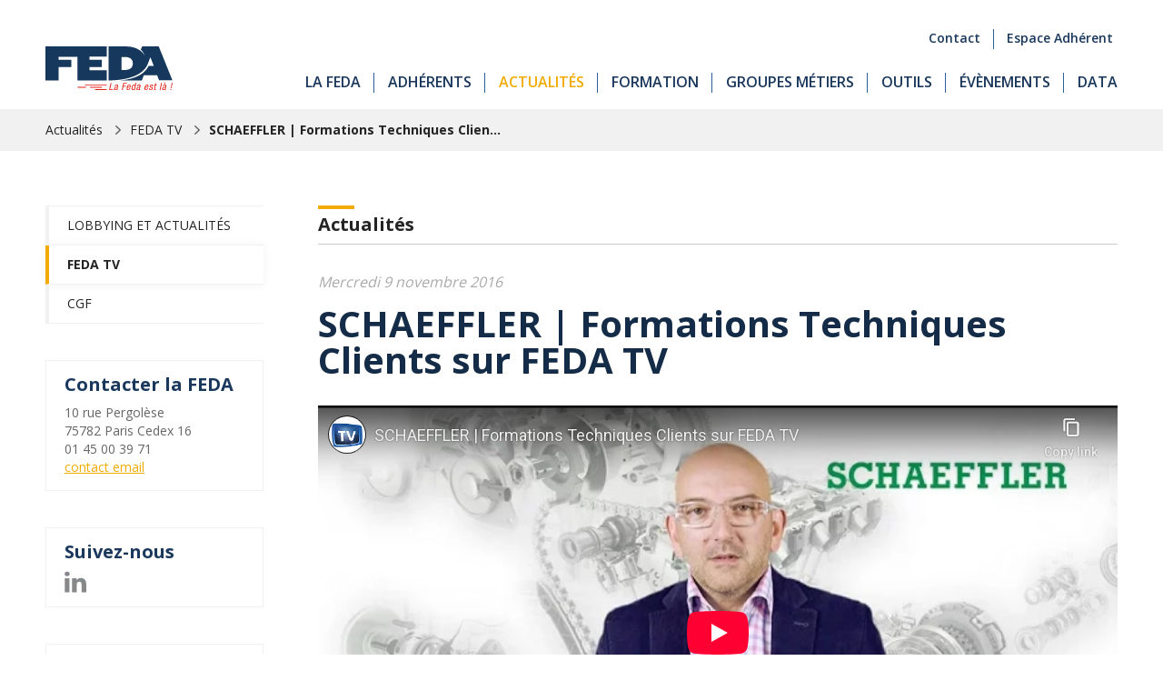

--- FILE ---
content_type: text/html; charset=UTF-8
request_url: https://www.feda.fr/actualites/feda_tv/schaeffler-formations-techniques-clients-sur-feda-tv-187
body_size: 3109
content:
<!DOCTYPE html>
<html xmlns="http://www.w3.org/1999/xhtml" lang="fr-FR">
<head>
<meta charset="UTF-8" />
<title>SCHAEFFLER | Formations Techniques Clients sur FEDA TV - Actualité FEDA TV - FEDA - FEDA</title>
<meta name="viewport" content="width=device-width, initial-scale=1" />
<meta name="google-site-verification" content="nZzmIbtVqS7kwgV4rlezlPjrkZX71EbV1112KpQio7Q" />
<meta name="description" content="SCHAEFFLER | Formations Techniques Clients sur FEDA TV - Actualité FEDA TV - FEDA" />
<meta name="format-detection" content="telephone=no" />
<meta name="robots" content="index, follow" />
<link rel="canonical" href="https://www.feda.fr/actualites/feda_tv/schaeffler-formations-techniques-clients-sur-feda-tv-187" />
<link rel="icon" href="https://www.feda.fr/favicon.ico" type="image/x-icon" />
<link href="https://www.feda.fr/assets/css/feda.min.1765894950.css" media="all" type="text/css" rel="stylesheet" />
<script src="https://www.feda.fr/assets/js/lib/require-jquery-1.9.1.min.js" data-main="https://www.feda.fr/assets/js/feda.min.1765894950.js" data-root="https://www.feda.fr/" data-tk="zwXOSq9BwnKrBktsxE98M1WVhTIVEm0rNJ4hLZ8d"></script>
<script src="https://www.feda.fr/assets/js/locale/fr_FR/feda.1765894950.js" data-domain="feda"></script>
<meta property="og:title" content="SCHAEFFLER | Formations Techniques Clients sur FEDA TV" />
<meta property="og:type" content="article" />
<meta property="og:url" content="https://www.feda.fr/actualites/feda_tv/schaeffler-formations-techniques-clients-sur-feda-tv-187" />
<meta property="og:image" content="https://www.feda.fr/data/cache/News/picture/main/8/0/187.1606316063.jpg" />
<meta property="og:image:width" content="300" />
<meta property="og:image:height" content="200" />
</head>
<body id="actualites" class="fiche">
<header>
  <div class="wrap">
    <a href="https://www.feda.fr/" id="logo"></a>
    <div class="menu">
      <div id="tools">
        <a href="https://www.feda.fr/feda/contact" class="inline">Contact</a>
        <a href="https://www.feda.fr/adherents/acces" class="inline">Espace adhérent</a>
      </div>
      <ul>
        <li>
          <a href="https://www.feda.fr/feda">La FEDA</a>
          <nav>
            <a href="https://www.feda.fr/feda">Présentation</a>
            <a href="https://www.feda.fr/feda/gouvernance">Gouvernance</a>
            <a href="https://www.feda.fr/feda/equipe">Equipe permanente</a>
            <a href="https://www.feda.fr/feda/contact">Contact</a>
          </nav>
        </li>
        <li>
          <a href="https://www.feda.fr/adherents">Adhérents</a>
          <nav>
            <a href="https://www.feda.fr/adherents">Annuaire</a>
            <a href="https://www.feda.fr/adherents/adherer">Adhérer</a>
            <a href="https://www.feda.fr/adherents/acces">Accès adhérents</a>
          </nav>
        </li>
        <li>
          <a href="https://www.feda.fr/actualites" class="active">Actualités</a>
          <nav>
            <a class="mobile_only" href="https://www.feda.fr/actualites">Actualités</a>
            <a href="https://www.feda.fr/actualites/lobbying">Lobbying et actualités</a>
            <a href="https://www.feda.fr/data/uploads/pdfs/panorama-du-parc-automobile-2025.pdf" target="_blank" rel="noopener">Panorama parc automobile</a>
            <a href="https://www.feda.fr/data/uploads/pdfs/rapport-annuel-2025.pdf" target="_blank" rel="noopener">Rapport d&#039;activité</a>
            <a href="https://www.feda.fr/actualites/feda_tv">FEDA TV</a>
            <a href="https://www.feda.fr/actualites/cgi">CGF</a>
          </nav>
        </li>
        <li>
          <a href="https://www.feda.fr/formation">Formation</a>
          <nav>
            <a class="mobile_only" href="https://www.feda.fr/formation">Formation</a>
            <a href="https://www.feda.fr/formation/formation-afcodma">AFCODMA</a>
            <a href="https://www.feda.fr/formation/metiers">Les métiers</a>
            <a href="https://www.feda.fr/formation/catalogue">Catalogue</a>
            <a href="https://www.feda.fr/formation/ecfa">ECFA</a>
            <a href="https://www.feda.fr/formation/formateur">Devenir formateur</a>
            <a href="https://www.feda.fr/formation/partenaires">Partenaires</a>
          </nav>
        </li>
        <li>
          <a href="https://www.feda.fr/groupes-metiers">Groupes métiers</a>
          <nav>
            <a class="mobile_only" href="https://www.feda.fr/groupes-metiers">Groupes métiers</a>
            <a href="https://www.feda.fr/groupes-metiers/diesel-nouvelles-technologies">Diesel et Nouvelles Technologies</a>
            <a href="https://www.feda.fr/groupes-metiers/moteurs">Moteurs</a>
            <a href="https://www.feda.fr/groupes-metiers/peintures-automobiles">Peinture Carrosserie</a>
            <a href="https://www.feda.fr/groupes-metiers/vehicules-industriels">Véhicules industriels</a>
          </nav>
        </li>
        <li>
          <a href="https://www.feda.fr/outils">Outils</a>
          <nav>
            <a class="mobile_only" href="https://www.feda.fr/outils">Outils</a>
            <a href="https://www.feda.fr/outils/recrutement">Recrutement</a>
            <a href="https://www.feda.fr/outils/convention-collective">Convention collective</a>
            <a href="https://www.feda.fr/outils/fiche-pratiques">Fiches pratiques</a>
            <a href="https://www.feda.fr/outils/actualites-sociales-juridiques">Actualités sociales et juridiques</a>
            <a href="https://www.feda.fr/outils/modeles-et-outils">Modèles et outils</a>
          </nav>
        </li>
        <li>
          <a href="https://www.feda.fr/evenements/cda">Évènements</a>
          <nav>
            <a href="https://www.feda.fr/evenements/cda">CDA</a>
            <a href="https://www.feda.fr/evenements/aftermarketday">Aftermarket Day</a>
            <a href="https://www.feda.fr/evenements/equipauto">Equip&#039;Auto</a>
          </nav>
        </li>
        <li><a href="https://www.feda.fr/data" data-popin="log" data-target="https://www.feda.fr/adherents/popin/connexion">Data</a></li>
      </ul>
    </div>
    <div id="burger"></div>
  </div>
</header>
<div id="breadcrumb">
  <ul>
    <li><a href="https://www.feda.fr/actualites">Actualités</a></li>
    <li><a href="https://www.feda.fr/actualites/feda_tv">FEDA TV</a></li>
    <li><a href="https://www.feda.fr/actualites/feda_tv/schaeffler-formations-techniques-clients-sur-feda-tv-187">SCHAEFFLER | Formations Techniques Clien...</a></li>
  </ul>
</div>
<main>
  <aside>
    <nav id="subnav">
      <a href="https://www.feda.fr/actualites/lobbying">Lobbying et actualités</a>
      <a href="https://www.feda.fr/actualites/feda_tv" class="active">FEDA TV</a>
      <a href="https://www.feda.fr/actualites/cgi">CGF</a>
    </nav>
    <div id="coords">
      <h3>Contacter la FEDA</h3>
      <p>10 rue Pergolèse <br />75782 Paris Cedex 16</p>
      <p>01 45 00 39 71</p>
      <p><a href="https://www.feda.fr/feda/contact">contact email</a></p>
    </div>
    <div id="linkedin">
      <h3>Suivez-nous</h3>
      <a href="https://fr.linkedin.com/company/distributionautomobile" target="_blank" title="LinkedIn"><img src="https://www.feda.fr/assets/img/ui/linkedin.png" alt="LinkedIn" /></a>
    </div>
    <form method="post" action="https://www.feda.fr/newsletter/inscription" id="newsbox" class="form-newsletter">
      <h3>Newsletter</h3>
      <p>Recevez toutes les publications de la FEDA</p>
      <input name="email" type="email" placeholder="Votre adresse email" required="required" />
      <input type="hidden" name="csrf_token" value="zwXOSq9BwnKrBktsxE98M1WVhTIVEm0rNJ4hLZ8d" />
      <button class="loading">Valider</button>
    </form>
  </aside>
  <article>
    <p class="uptitle">Actualités</p>
    <p class="date">Mercredi 9 novembre 2016</p>
    <h1>SCHAEFFLER | Formations Techniques Clients sur FEDA TV</h1>
    <iframe width="560" height="315" src="https://www.youtube-nocookie.com/embed/n9SJMiyK1qY?rel=0&showinfo=0" frameborder="0" allow="autoplay; encrypted-media" allowfullscreen></iframe>
    <h2>A lire également</h2>
    <div class="actus">
      <a href="https://www.feda.fr/actualites/feda_tv/retour-en-video-sur-le-cda-special-livre-blanc-vehicules-industriels-508">
        <div><span>09<br/><i>avr.</i></span></div>
        <h2>Retour en vidéo sur le CDA "Spécial livre blanc véhicules industriels"</h2>
        <p>Dans le cadre de la crise sanitaire que nous traversons actuellement, le CDA du jeudi 8 avril 2021 s...</p>
      </a>
      <a href="https://www.feda.fr/actualites/feda_tv/cda-en-live-sur-internet-industrie-commerce-apres-vente-automobile-quels-scenarios-pour-2021-487">
        <div><span>10<br/><i>déc.</i></span></div>
        <h2>CDA En live sur internet - Industrie, Commerce & Après-Vente automobile : quels scénarios pour 2021 ?</h2>
        <p>Mesdames, Messieurs, Chers adhérents,&nbsp;Dans le cadre de la crise sanitaire que nous traverso...</p>
      </a>
      <a href="https://www.feda.fr/actualites/feda_tv/retour-en-video-sur-le-cda-du-mois-de-janvier-373">
        <div><span>10<br/><i>févr.</i></span></div>
        <h2>Retour en vidéo sur le CDA du mois de janvier</h2>
        <p></p>
      </a>
    </div>
  </article>
</main>
<footer>
  <div>
    <aside>
      <img src="https://www.feda.fr/assets/img/ui/logo.svg" width="120" height="42" alt="FEDA" />
      <p>10 rue Pergolèse<br /> 75782 Paris Cedex 16</p>
      <p>01 45 00 39 71</p>
      <p><a href="https://www.feda.fr/feda/contact">contact email</a></p>
    </aside>
    <section>
      <div class="categories">
        <nav>
          <p>La FEDA</p>
          <a href="https://www.feda.fr/feda">Présentation</a>
          <a href="https://www.feda.fr/feda/gouvernance">Gouvernance</a>
          <a href="https://www.feda.fr/feda/equipe">Equipe permanente</a>
          <a href="https://www.feda.fr/feda/contact">Contact</a>
          <a href="https://www.feda.fr/mentions-legales">Mentions légales</a>
          <a href="https://www.feda.fr/vie-privee">Vie privée</a>
        </nav>
        <nav>
          <p>Adhérents</p>
          <a href="https://www.feda.fr/adherents">Annuaire</a>
          <a href="https://www.feda.fr/adherents/adherer">Adhérer</a>
          <a href="https://www.feda.fr/adherents/acces">Accès adhérents</a>
        </nav>
        <nav>
          <p>Formation</p>
          <a href="https://www.feda.fr/formation/formation-afcodma">AFCODMA</a>
          <a href="https://www.feda.fr/formation/metiers">Les métiers</a>
          <a href="https://www.feda.fr/formation/catalogue">Catalogue</a>
          <a href="https://www.feda.fr/formation/ecfa">ECFA</a>
          <a href="https://www.feda.fr/formation/formateur">Devenir formateur</a>
          <a href="https://www.feda.fr/formation/partenaires">Partenaires</a>
        </nav>
        <nav>
          <p>Actualités</p>
          <a href="https://www.feda.fr/actualites/lobbying">Lobbying et actualités</a>
          <a href="https://www.feda.fr/data/uploads/pdfs/rapport-annuel-2025.pdf" target="_blank" rel="noopener">Rapport d&#039;activité</a>
          <a href="https://www.feda.fr/actualites/feda_tv">FEDA TV</a>
          <a href="https://www.feda.fr/actualites/cgi">CGF</a>
        </nav>
        <nav>
          <p>Groupe métiers</p>
          <a href="https://www.feda.fr/groupes-metiers/peintures-automobiles">Peinture Carrosserie</a>
          <a href="https://www.feda.fr/groupes-metiers/moteurs">Moteurs</a>
          <a href="https://www.feda.fr/groupes-metiers/diesel-nouvelles-technologies">Diesel et Nlles Technologies</a>
          <a href="https://www.feda.fr/groupes-metiers/vehicules-industriels">Véhicules industriels</a>
        </nav>
        <nav>
          <p>Outils</p>
          <a href="https://www.feda.fr/outils/recrutement">Recrutement</a>
          <a href="https://www.feda.fr/outils/convention-collective">Convention collective</a>
          <a href="https://www.feda.fr/outils/fiche-pratiques">Fiches pratiques</a>
          <a href="https://www.feda.fr/outils/actualites-sociales-juridiques">Actualités sociales et juridiques</a>
          <a href="https://www.feda.fr/outils/modeles-et-outils">Modèles et outils</a>
        </nav>
        <nav>
          <p>Évènements</p>
          <a href="https://www.feda.fr/evenements/cda">CDA</a>
          <a href="https://www.feda.fr/evenements/aftermarketday">Aftermarket Day</a>
          <a href="https://www.feda.fr/evenements/equipauto">Equip&#039;Auto</a>
        </nav>
      </div>
      <div class="nlfoot">
        <form method="post" action="https://www.feda.fr/newsletter/inscription" class="form-newsletter">
          <h3>NEWSLETTER</h3>
          <p>Inscrivez-vous gratuitement à notre newsletter afin de rester informé de l&#039;actualité de la FEDA :</p>
          <input name="email" type="email" placeholder="Votre adresse email" required="required" />
          <input type="hidden" name="csrf_token" value="zwXOSq9BwnKrBktsxE98M1WVhTIVEm0rNJ4hLZ8d" />
          <button>OK</button>
        </form>
        <br />
        <p>Suivez-nous sur les réseaux sociaux :</p>
        <p>
          <a href="https://www.linkedin.com/company/distributionautomobile/" target="_blank" rel="noreferrer noopener"><img src="https://www.feda.fr/assets/img/ui/linkedin.png" width="20" alt="LinkedIn" /></a>
        </p>
      </div>
    </section>
  </div>
</footer>
<!-- Google tag (gtag.js) -->
<script async src="https://www.googletagmanager.com/gtag/js?id=G-7G4R44P4TR"></script>
<script>
  window.dataLayer = window.dataLayer || [];
  function gtag(){dataLayer.push(arguments);}
  gtag('js', new Date());
  gtag('config', 'G-7G4R44P4TR');
</script>
</body>
</html>


--- FILE ---
content_type: text/html; charset=utf-8
request_url: https://www.youtube-nocookie.com/embed/n9SJMiyK1qY?rel=0&showinfo=0
body_size: 46499
content:
<!DOCTYPE html><html lang="en" dir="ltr" data-cast-api-enabled="true"><head><meta name="viewport" content="width=device-width, initial-scale=1"><script nonce="jgipLUmopw0c4X52PEvKMw">if ('undefined' == typeof Symbol || 'undefined' == typeof Symbol.iterator) {delete Array.prototype.entries;}</script><style name="www-roboto" nonce="SBXQSJANi1NzSti2z2vzuQ">@font-face{font-family:'Roboto';font-style:normal;font-weight:400;font-stretch:100%;src:url(//fonts.gstatic.com/s/roboto/v48/KFO7CnqEu92Fr1ME7kSn66aGLdTylUAMa3GUBHMdazTgWw.woff2)format('woff2');unicode-range:U+0460-052F,U+1C80-1C8A,U+20B4,U+2DE0-2DFF,U+A640-A69F,U+FE2E-FE2F;}@font-face{font-family:'Roboto';font-style:normal;font-weight:400;font-stretch:100%;src:url(//fonts.gstatic.com/s/roboto/v48/KFO7CnqEu92Fr1ME7kSn66aGLdTylUAMa3iUBHMdazTgWw.woff2)format('woff2');unicode-range:U+0301,U+0400-045F,U+0490-0491,U+04B0-04B1,U+2116;}@font-face{font-family:'Roboto';font-style:normal;font-weight:400;font-stretch:100%;src:url(//fonts.gstatic.com/s/roboto/v48/KFO7CnqEu92Fr1ME7kSn66aGLdTylUAMa3CUBHMdazTgWw.woff2)format('woff2');unicode-range:U+1F00-1FFF;}@font-face{font-family:'Roboto';font-style:normal;font-weight:400;font-stretch:100%;src:url(//fonts.gstatic.com/s/roboto/v48/KFO7CnqEu92Fr1ME7kSn66aGLdTylUAMa3-UBHMdazTgWw.woff2)format('woff2');unicode-range:U+0370-0377,U+037A-037F,U+0384-038A,U+038C,U+038E-03A1,U+03A3-03FF;}@font-face{font-family:'Roboto';font-style:normal;font-weight:400;font-stretch:100%;src:url(//fonts.gstatic.com/s/roboto/v48/KFO7CnqEu92Fr1ME7kSn66aGLdTylUAMawCUBHMdazTgWw.woff2)format('woff2');unicode-range:U+0302-0303,U+0305,U+0307-0308,U+0310,U+0312,U+0315,U+031A,U+0326-0327,U+032C,U+032F-0330,U+0332-0333,U+0338,U+033A,U+0346,U+034D,U+0391-03A1,U+03A3-03A9,U+03B1-03C9,U+03D1,U+03D5-03D6,U+03F0-03F1,U+03F4-03F5,U+2016-2017,U+2034-2038,U+203C,U+2040,U+2043,U+2047,U+2050,U+2057,U+205F,U+2070-2071,U+2074-208E,U+2090-209C,U+20D0-20DC,U+20E1,U+20E5-20EF,U+2100-2112,U+2114-2115,U+2117-2121,U+2123-214F,U+2190,U+2192,U+2194-21AE,U+21B0-21E5,U+21F1-21F2,U+21F4-2211,U+2213-2214,U+2216-22FF,U+2308-230B,U+2310,U+2319,U+231C-2321,U+2336-237A,U+237C,U+2395,U+239B-23B7,U+23D0,U+23DC-23E1,U+2474-2475,U+25AF,U+25B3,U+25B7,U+25BD,U+25C1,U+25CA,U+25CC,U+25FB,U+266D-266F,U+27C0-27FF,U+2900-2AFF,U+2B0E-2B11,U+2B30-2B4C,U+2BFE,U+3030,U+FF5B,U+FF5D,U+1D400-1D7FF,U+1EE00-1EEFF;}@font-face{font-family:'Roboto';font-style:normal;font-weight:400;font-stretch:100%;src:url(//fonts.gstatic.com/s/roboto/v48/KFO7CnqEu92Fr1ME7kSn66aGLdTylUAMaxKUBHMdazTgWw.woff2)format('woff2');unicode-range:U+0001-000C,U+000E-001F,U+007F-009F,U+20DD-20E0,U+20E2-20E4,U+2150-218F,U+2190,U+2192,U+2194-2199,U+21AF,U+21E6-21F0,U+21F3,U+2218-2219,U+2299,U+22C4-22C6,U+2300-243F,U+2440-244A,U+2460-24FF,U+25A0-27BF,U+2800-28FF,U+2921-2922,U+2981,U+29BF,U+29EB,U+2B00-2BFF,U+4DC0-4DFF,U+FFF9-FFFB,U+10140-1018E,U+10190-1019C,U+101A0,U+101D0-101FD,U+102E0-102FB,U+10E60-10E7E,U+1D2C0-1D2D3,U+1D2E0-1D37F,U+1F000-1F0FF,U+1F100-1F1AD,U+1F1E6-1F1FF,U+1F30D-1F30F,U+1F315,U+1F31C,U+1F31E,U+1F320-1F32C,U+1F336,U+1F378,U+1F37D,U+1F382,U+1F393-1F39F,U+1F3A7-1F3A8,U+1F3AC-1F3AF,U+1F3C2,U+1F3C4-1F3C6,U+1F3CA-1F3CE,U+1F3D4-1F3E0,U+1F3ED,U+1F3F1-1F3F3,U+1F3F5-1F3F7,U+1F408,U+1F415,U+1F41F,U+1F426,U+1F43F,U+1F441-1F442,U+1F444,U+1F446-1F449,U+1F44C-1F44E,U+1F453,U+1F46A,U+1F47D,U+1F4A3,U+1F4B0,U+1F4B3,U+1F4B9,U+1F4BB,U+1F4BF,U+1F4C8-1F4CB,U+1F4D6,U+1F4DA,U+1F4DF,U+1F4E3-1F4E6,U+1F4EA-1F4ED,U+1F4F7,U+1F4F9-1F4FB,U+1F4FD-1F4FE,U+1F503,U+1F507-1F50B,U+1F50D,U+1F512-1F513,U+1F53E-1F54A,U+1F54F-1F5FA,U+1F610,U+1F650-1F67F,U+1F687,U+1F68D,U+1F691,U+1F694,U+1F698,U+1F6AD,U+1F6B2,U+1F6B9-1F6BA,U+1F6BC,U+1F6C6-1F6CF,U+1F6D3-1F6D7,U+1F6E0-1F6EA,U+1F6F0-1F6F3,U+1F6F7-1F6FC,U+1F700-1F7FF,U+1F800-1F80B,U+1F810-1F847,U+1F850-1F859,U+1F860-1F887,U+1F890-1F8AD,U+1F8B0-1F8BB,U+1F8C0-1F8C1,U+1F900-1F90B,U+1F93B,U+1F946,U+1F984,U+1F996,U+1F9E9,U+1FA00-1FA6F,U+1FA70-1FA7C,U+1FA80-1FA89,U+1FA8F-1FAC6,U+1FACE-1FADC,U+1FADF-1FAE9,U+1FAF0-1FAF8,U+1FB00-1FBFF;}@font-face{font-family:'Roboto';font-style:normal;font-weight:400;font-stretch:100%;src:url(//fonts.gstatic.com/s/roboto/v48/KFO7CnqEu92Fr1ME7kSn66aGLdTylUAMa3OUBHMdazTgWw.woff2)format('woff2');unicode-range:U+0102-0103,U+0110-0111,U+0128-0129,U+0168-0169,U+01A0-01A1,U+01AF-01B0,U+0300-0301,U+0303-0304,U+0308-0309,U+0323,U+0329,U+1EA0-1EF9,U+20AB;}@font-face{font-family:'Roboto';font-style:normal;font-weight:400;font-stretch:100%;src:url(//fonts.gstatic.com/s/roboto/v48/KFO7CnqEu92Fr1ME7kSn66aGLdTylUAMa3KUBHMdazTgWw.woff2)format('woff2');unicode-range:U+0100-02BA,U+02BD-02C5,U+02C7-02CC,U+02CE-02D7,U+02DD-02FF,U+0304,U+0308,U+0329,U+1D00-1DBF,U+1E00-1E9F,U+1EF2-1EFF,U+2020,U+20A0-20AB,U+20AD-20C0,U+2113,U+2C60-2C7F,U+A720-A7FF;}@font-face{font-family:'Roboto';font-style:normal;font-weight:400;font-stretch:100%;src:url(//fonts.gstatic.com/s/roboto/v48/KFO7CnqEu92Fr1ME7kSn66aGLdTylUAMa3yUBHMdazQ.woff2)format('woff2');unicode-range:U+0000-00FF,U+0131,U+0152-0153,U+02BB-02BC,U+02C6,U+02DA,U+02DC,U+0304,U+0308,U+0329,U+2000-206F,U+20AC,U+2122,U+2191,U+2193,U+2212,U+2215,U+FEFF,U+FFFD;}@font-face{font-family:'Roboto';font-style:normal;font-weight:500;font-stretch:100%;src:url(//fonts.gstatic.com/s/roboto/v48/KFO7CnqEu92Fr1ME7kSn66aGLdTylUAMa3GUBHMdazTgWw.woff2)format('woff2');unicode-range:U+0460-052F,U+1C80-1C8A,U+20B4,U+2DE0-2DFF,U+A640-A69F,U+FE2E-FE2F;}@font-face{font-family:'Roboto';font-style:normal;font-weight:500;font-stretch:100%;src:url(//fonts.gstatic.com/s/roboto/v48/KFO7CnqEu92Fr1ME7kSn66aGLdTylUAMa3iUBHMdazTgWw.woff2)format('woff2');unicode-range:U+0301,U+0400-045F,U+0490-0491,U+04B0-04B1,U+2116;}@font-face{font-family:'Roboto';font-style:normal;font-weight:500;font-stretch:100%;src:url(//fonts.gstatic.com/s/roboto/v48/KFO7CnqEu92Fr1ME7kSn66aGLdTylUAMa3CUBHMdazTgWw.woff2)format('woff2');unicode-range:U+1F00-1FFF;}@font-face{font-family:'Roboto';font-style:normal;font-weight:500;font-stretch:100%;src:url(//fonts.gstatic.com/s/roboto/v48/KFO7CnqEu92Fr1ME7kSn66aGLdTylUAMa3-UBHMdazTgWw.woff2)format('woff2');unicode-range:U+0370-0377,U+037A-037F,U+0384-038A,U+038C,U+038E-03A1,U+03A3-03FF;}@font-face{font-family:'Roboto';font-style:normal;font-weight:500;font-stretch:100%;src:url(//fonts.gstatic.com/s/roboto/v48/KFO7CnqEu92Fr1ME7kSn66aGLdTylUAMawCUBHMdazTgWw.woff2)format('woff2');unicode-range:U+0302-0303,U+0305,U+0307-0308,U+0310,U+0312,U+0315,U+031A,U+0326-0327,U+032C,U+032F-0330,U+0332-0333,U+0338,U+033A,U+0346,U+034D,U+0391-03A1,U+03A3-03A9,U+03B1-03C9,U+03D1,U+03D5-03D6,U+03F0-03F1,U+03F4-03F5,U+2016-2017,U+2034-2038,U+203C,U+2040,U+2043,U+2047,U+2050,U+2057,U+205F,U+2070-2071,U+2074-208E,U+2090-209C,U+20D0-20DC,U+20E1,U+20E5-20EF,U+2100-2112,U+2114-2115,U+2117-2121,U+2123-214F,U+2190,U+2192,U+2194-21AE,U+21B0-21E5,U+21F1-21F2,U+21F4-2211,U+2213-2214,U+2216-22FF,U+2308-230B,U+2310,U+2319,U+231C-2321,U+2336-237A,U+237C,U+2395,U+239B-23B7,U+23D0,U+23DC-23E1,U+2474-2475,U+25AF,U+25B3,U+25B7,U+25BD,U+25C1,U+25CA,U+25CC,U+25FB,U+266D-266F,U+27C0-27FF,U+2900-2AFF,U+2B0E-2B11,U+2B30-2B4C,U+2BFE,U+3030,U+FF5B,U+FF5D,U+1D400-1D7FF,U+1EE00-1EEFF;}@font-face{font-family:'Roboto';font-style:normal;font-weight:500;font-stretch:100%;src:url(//fonts.gstatic.com/s/roboto/v48/KFO7CnqEu92Fr1ME7kSn66aGLdTylUAMaxKUBHMdazTgWw.woff2)format('woff2');unicode-range:U+0001-000C,U+000E-001F,U+007F-009F,U+20DD-20E0,U+20E2-20E4,U+2150-218F,U+2190,U+2192,U+2194-2199,U+21AF,U+21E6-21F0,U+21F3,U+2218-2219,U+2299,U+22C4-22C6,U+2300-243F,U+2440-244A,U+2460-24FF,U+25A0-27BF,U+2800-28FF,U+2921-2922,U+2981,U+29BF,U+29EB,U+2B00-2BFF,U+4DC0-4DFF,U+FFF9-FFFB,U+10140-1018E,U+10190-1019C,U+101A0,U+101D0-101FD,U+102E0-102FB,U+10E60-10E7E,U+1D2C0-1D2D3,U+1D2E0-1D37F,U+1F000-1F0FF,U+1F100-1F1AD,U+1F1E6-1F1FF,U+1F30D-1F30F,U+1F315,U+1F31C,U+1F31E,U+1F320-1F32C,U+1F336,U+1F378,U+1F37D,U+1F382,U+1F393-1F39F,U+1F3A7-1F3A8,U+1F3AC-1F3AF,U+1F3C2,U+1F3C4-1F3C6,U+1F3CA-1F3CE,U+1F3D4-1F3E0,U+1F3ED,U+1F3F1-1F3F3,U+1F3F5-1F3F7,U+1F408,U+1F415,U+1F41F,U+1F426,U+1F43F,U+1F441-1F442,U+1F444,U+1F446-1F449,U+1F44C-1F44E,U+1F453,U+1F46A,U+1F47D,U+1F4A3,U+1F4B0,U+1F4B3,U+1F4B9,U+1F4BB,U+1F4BF,U+1F4C8-1F4CB,U+1F4D6,U+1F4DA,U+1F4DF,U+1F4E3-1F4E6,U+1F4EA-1F4ED,U+1F4F7,U+1F4F9-1F4FB,U+1F4FD-1F4FE,U+1F503,U+1F507-1F50B,U+1F50D,U+1F512-1F513,U+1F53E-1F54A,U+1F54F-1F5FA,U+1F610,U+1F650-1F67F,U+1F687,U+1F68D,U+1F691,U+1F694,U+1F698,U+1F6AD,U+1F6B2,U+1F6B9-1F6BA,U+1F6BC,U+1F6C6-1F6CF,U+1F6D3-1F6D7,U+1F6E0-1F6EA,U+1F6F0-1F6F3,U+1F6F7-1F6FC,U+1F700-1F7FF,U+1F800-1F80B,U+1F810-1F847,U+1F850-1F859,U+1F860-1F887,U+1F890-1F8AD,U+1F8B0-1F8BB,U+1F8C0-1F8C1,U+1F900-1F90B,U+1F93B,U+1F946,U+1F984,U+1F996,U+1F9E9,U+1FA00-1FA6F,U+1FA70-1FA7C,U+1FA80-1FA89,U+1FA8F-1FAC6,U+1FACE-1FADC,U+1FADF-1FAE9,U+1FAF0-1FAF8,U+1FB00-1FBFF;}@font-face{font-family:'Roboto';font-style:normal;font-weight:500;font-stretch:100%;src:url(//fonts.gstatic.com/s/roboto/v48/KFO7CnqEu92Fr1ME7kSn66aGLdTylUAMa3OUBHMdazTgWw.woff2)format('woff2');unicode-range:U+0102-0103,U+0110-0111,U+0128-0129,U+0168-0169,U+01A0-01A1,U+01AF-01B0,U+0300-0301,U+0303-0304,U+0308-0309,U+0323,U+0329,U+1EA0-1EF9,U+20AB;}@font-face{font-family:'Roboto';font-style:normal;font-weight:500;font-stretch:100%;src:url(//fonts.gstatic.com/s/roboto/v48/KFO7CnqEu92Fr1ME7kSn66aGLdTylUAMa3KUBHMdazTgWw.woff2)format('woff2');unicode-range:U+0100-02BA,U+02BD-02C5,U+02C7-02CC,U+02CE-02D7,U+02DD-02FF,U+0304,U+0308,U+0329,U+1D00-1DBF,U+1E00-1E9F,U+1EF2-1EFF,U+2020,U+20A0-20AB,U+20AD-20C0,U+2113,U+2C60-2C7F,U+A720-A7FF;}@font-face{font-family:'Roboto';font-style:normal;font-weight:500;font-stretch:100%;src:url(//fonts.gstatic.com/s/roboto/v48/KFO7CnqEu92Fr1ME7kSn66aGLdTylUAMa3yUBHMdazQ.woff2)format('woff2');unicode-range:U+0000-00FF,U+0131,U+0152-0153,U+02BB-02BC,U+02C6,U+02DA,U+02DC,U+0304,U+0308,U+0329,U+2000-206F,U+20AC,U+2122,U+2191,U+2193,U+2212,U+2215,U+FEFF,U+FFFD;}</style><script name="www-roboto" nonce="jgipLUmopw0c4X52PEvKMw">if (document.fonts && document.fonts.load) {document.fonts.load("400 10pt Roboto", "E"); document.fonts.load("500 10pt Roboto", "E");}</script><link rel="stylesheet" href="/s/player/c1c87fb0/www-player.css" name="www-player" nonce="SBXQSJANi1NzSti2z2vzuQ"><style nonce="SBXQSJANi1NzSti2z2vzuQ">html {overflow: hidden;}body {font: 12px Roboto, Arial, sans-serif; background-color: #000; color: #fff; height: 100%; width: 100%; overflow: hidden; position: absolute; margin: 0; padding: 0;}#player {width: 100%; height: 100%;}h1 {text-align: center; color: #fff;}h3 {margin-top: 6px; margin-bottom: 3px;}.player-unavailable {position: absolute; top: 0; left: 0; right: 0; bottom: 0; padding: 25px; font-size: 13px; background: url(/img/meh7.png) 50% 65% no-repeat;}.player-unavailable .message {text-align: left; margin: 0 -5px 15px; padding: 0 5px 14px; border-bottom: 1px solid #888; font-size: 19px; font-weight: normal;}.player-unavailable a {color: #167ac6; text-decoration: none;}</style><script nonce="jgipLUmopw0c4X52PEvKMw">var ytcsi={gt:function(n){n=(n||"")+"data_";return ytcsi[n]||(ytcsi[n]={tick:{},info:{},gel:{preLoggedGelInfos:[]}})},now:window.performance&&window.performance.timing&&window.performance.now&&window.performance.timing.navigationStart?function(){return window.performance.timing.navigationStart+window.performance.now()}:function(){return(new Date).getTime()},tick:function(l,t,n){var ticks=ytcsi.gt(n).tick;var v=t||ytcsi.now();if(ticks[l]){ticks["_"+l]=ticks["_"+l]||[ticks[l]];ticks["_"+l].push(v)}ticks[l]=
v},info:function(k,v,n){ytcsi.gt(n).info[k]=v},infoGel:function(p,n){ytcsi.gt(n).gel.preLoggedGelInfos.push(p)},setStart:function(t,n){ytcsi.tick("_start",t,n)}};
(function(w,d){function isGecko(){if(!w.navigator)return false;try{if(w.navigator.userAgentData&&w.navigator.userAgentData.brands&&w.navigator.userAgentData.brands.length){var brands=w.navigator.userAgentData.brands;var i=0;for(;i<brands.length;i++)if(brands[i]&&brands[i].brand==="Firefox")return true;return false}}catch(e){setTimeout(function(){throw e;})}if(!w.navigator.userAgent)return false;var ua=w.navigator.userAgent;return ua.indexOf("Gecko")>0&&ua.toLowerCase().indexOf("webkit")<0&&ua.indexOf("Edge")<
0&&ua.indexOf("Trident")<0&&ua.indexOf("MSIE")<0}ytcsi.setStart(w.performance?w.performance.timing.responseStart:null);var isPrerender=(d.visibilityState||d.webkitVisibilityState)=="prerender";var vName=!d.visibilityState&&d.webkitVisibilityState?"webkitvisibilitychange":"visibilitychange";if(isPrerender){var startTick=function(){ytcsi.setStart();d.removeEventListener(vName,startTick)};d.addEventListener(vName,startTick,false)}if(d.addEventListener)d.addEventListener(vName,function(){ytcsi.tick("vc")},
false);if(isGecko()){var isHidden=(d.visibilityState||d.webkitVisibilityState)=="hidden";if(isHidden)ytcsi.tick("vc")}var slt=function(el,t){setTimeout(function(){var n=ytcsi.now();el.loadTime=n;if(el.slt)el.slt()},t)};w.__ytRIL=function(el){if(!el.getAttribute("data-thumb"))if(w.requestAnimationFrame)w.requestAnimationFrame(function(){slt(el,0)});else slt(el,16)}})(window,document);
</script><script nonce="jgipLUmopw0c4X52PEvKMw">var ytcfg={d:function(){return window.yt&&yt.config_||ytcfg.data_||(ytcfg.data_={})},get:function(k,o){return k in ytcfg.d()?ytcfg.d()[k]:o},set:function(){var a=arguments;if(a.length>1)ytcfg.d()[a[0]]=a[1];else{var k;for(k in a[0])ytcfg.d()[k]=a[0][k]}}};
ytcfg.set({"CLIENT_CANARY_STATE":"none","DEVICE":"cbr\u003dChrome\u0026cbrand\u003dapple\u0026cbrver\u003d131.0.0.0\u0026ceng\u003dWebKit\u0026cengver\u003d537.36\u0026cos\u003dMacintosh\u0026cosver\u003d10_15_7\u0026cplatform\u003dDESKTOP","EVENT_ID":"xqNyaY6kBpDX_tcP0qO66Q0","EXPERIMENT_FLAGS":{"ab_det_apm":true,"ab_det_el_h":true,"ab_det_em_inj":true,"ab_l_sig_st":true,"ab_l_sig_st_e":true,"action_companion_center_align_description":true,"allow_skip_networkless":true,"always_send_and_write":true,"att_web_record_metrics":true,"attmusi":true,"c3_enable_button_impression_logging":true,"c3_watch_page_component":true,"cancel_pending_navs":true,"clean_up_manual_attribution_header":true,"config_age_report_killswitch":true,"cow_optimize_idom_compat":true,"csi_on_gel":true,"delhi_mweb_colorful_sd":true,"delhi_mweb_colorful_sd_v2":true,"deprecate_pair_servlet_enabled":true,"desktop_sparkles_light_cta_button":true,"disable_cached_masthead_data":true,"disable_child_node_auto_formatted_strings":true,"disable_log_to_visitor_layer":true,"disable_pacf_logging_for_memory_limited_tv":true,"embeds_enable_eid_enforcement_for_youtube":true,"embeds_enable_info_panel_dismissal":true,"embeds_enable_pfp_always_unbranded":true,"embeds_muted_autoplay_sound_fix":true,"embeds_serve_es6_client":true,"embeds_web_nwl_disable_nocookie":true,"embeds_web_updated_shorts_definition_fix":true,"enable_active_view_display_ad_renderer_web_home":true,"enable_ad_disclosure_banner_a11y_fix":true,"enable_client_creator_goal_ticker_bar_revamp":true,"enable_client_sli_logging":true,"enable_client_streamz_web":true,"enable_client_ve_spec":true,"enable_cloud_save_error_popup_after_retry":true,"enable_dai_sdf_h5_preroll":true,"enable_datasync_id_header_in_web_vss_pings":true,"enable_default_mono_cta_migration_web_client":true,"enable_docked_chat_messages":true,"enable_drop_shadow_experiment":true,"enable_entity_store_from_dependency_injection":true,"enable_inline_muted_playback_on_web_search":true,"enable_inline_muted_playback_on_web_search_for_vdc":true,"enable_inline_muted_playback_on_web_search_for_vdcb":true,"enable_is_mini_app_page_active_bugfix":true,"enable_logging_first_user_action_after_game_ready":true,"enable_ltc_param_fetch_from_innertube":true,"enable_masthead_mweb_padding_fix":true,"enable_menu_renderer_button_in_mweb_hclr":true,"enable_mini_app_command_handler_mweb_fix":true,"enable_mini_guide_downloads_item":true,"enable_mixed_direction_formatted_strings":true,"enable_mweb_livestream_ui_update":true,"enable_mweb_new_caption_language_picker":true,"enable_names_handles_account_switcher":true,"enable_network_request_logging_on_game_events":true,"enable_new_paid_product_placement":true,"enable_open_in_new_tab_icon_for_short_dr_for_desktop_search":true,"enable_open_yt_content":true,"enable_origin_query_parameter_bugfix":true,"enable_pause_ads_on_ytv_html5":true,"enable_payments_purchase_manager":true,"enable_pdp_icon_prefetch":true,"enable_pl_r_si_fa":true,"enable_place_pivot_url":true,"enable_pv_screen_modern_text":true,"enable_removing_navbar_title_on_hashtag_page_mweb":true,"enable_rta_manager":true,"enable_sdf_companion_h5":true,"enable_sdf_dai_h5_midroll":true,"enable_sdf_h5_endemic_mid_post_roll":true,"enable_sdf_on_h5_unplugged_vod_midroll":true,"enable_sdf_shorts_player_bytes_h5":true,"enable_sending_unwrapped_game_audio_as_serialized_metadata":true,"enable_sfv_effect_pivot_url":true,"enable_shorts_new_carousel":true,"enable_skip_ad_guidance_prompt":true,"enable_skippable_ads_for_unplugged_ad_pod":true,"enable_smearing_expansion_dai":true,"enable_time_out_messages":true,"enable_timeline_view_modern_transcript_fe":true,"enable_video_display_compact_button_group_for_desktop_search":true,"enable_web_delhi_icons":true,"enable_web_home_top_landscape_image_layout_level_click":true,"enable_web_tiered_gel":true,"enable_window_constrained_buy_flow_dialog":true,"enable_wiz_queue_effect_and_on_init_initial_runs":true,"enable_ypc_spinners":true,"enable_yt_ata_iframe_authuser":true,"export_networkless_options":true,"export_player_version_to_ytconfig":true,"fill_single_video_with_notify_to_lasr":true,"fix_ad_miniplayer_controls_rendering":true,"fix_ads_tracking_for_swf_config_deprecation_mweb":true,"h5_companion_enable_adcpn_macro_substitution_for_click_pings":true,"h5_inplayer_enable_adcpn_macro_substitution_for_click_pings":true,"h5_reset_cache_and_filter_before_update_masthead":true,"hide_channel_creation_title_for_mweb":true,"high_ccv_client_side_caching_h5":true,"html5_log_trigger_events_with_debug_data":true,"html5_ssdai_enable_media_end_cue_range":true,"il_attach_cache_limit":true,"il_use_view_model_logging_context":true,"is_browser_support_for_webcam_streaming":true,"json_condensed_response":true,"kev_adb_pg":true,"kevlar_gel_error_routing":true,"kevlar_watch_cinematics":true,"live_chat_enable_controller_extraction":true,"live_chat_enable_rta_manager":true,"log_click_with_layer_from_element_in_command_handler":true,"mdx_enable_privacy_disclosure_ui":true,"mdx_load_cast_api_bootstrap_script":true,"medium_progress_bar_modification":true,"migrate_remaining_web_ad_badges_to_innertube":true,"mobile_account_menu_refresh":true,"mweb_account_linking_noapp":true,"mweb_after_render_to_scheduler":true,"mweb_allow_modern_search_suggest_behavior":true,"mweb_animated_actions":true,"mweb_app_upsell_button_direct_to_app":true,"mweb_c3_enable_adaptive_signals":true,"mweb_c3_library_page_enable_recent_shelf":true,"mweb_c3_remove_web_navigation_endpoint_data":true,"mweb_c3_use_canonical_from_player_response":true,"mweb_cinematic_watch":true,"mweb_command_handler":true,"mweb_delay_watch_initial_data":true,"mweb_disable_searchbar_scroll":true,"mweb_enable_browse_chunks":true,"mweb_enable_fine_scrubbing_for_recs":true,"mweb_enable_keto_batch_player_fullscreen":true,"mweb_enable_keto_batch_player_progress_bar":true,"mweb_enable_keto_batch_player_tooltips":true,"mweb_enable_lockup_view_model_for_ucp":true,"mweb_enable_more_drawer":true,"mweb_enable_optional_fullscreen_landscape_locking":true,"mweb_enable_overlay_touch_manager":true,"mweb_enable_premium_carve_out_fix":true,"mweb_enable_refresh_detection":true,"mweb_enable_search_imp":true,"mweb_enable_sequence_signal":true,"mweb_enable_shorts_pivot_button":true,"mweb_enable_shorts_video_preload":true,"mweb_enable_skippables_on_jio_phone":true,"mweb_enable_two_line_title_on_shorts":true,"mweb_enable_varispeed_controller":true,"mweb_enable_watch_feed_infinite_scroll":true,"mweb_enable_wrapped_unplugged_pause_membership_dialog_renderer":true,"mweb_fix_monitor_visibility_after_render":true,"mweb_force_ios_fallback_to_native_control":true,"mweb_fp_auto_fullscreen":true,"mweb_fullscreen_controls":true,"mweb_fullscreen_controls_action_buttons":true,"mweb_fullscreen_watch_system":true,"mweb_home_reactive_shorts":true,"mweb_innertube_search_command":true,"mweb_lang_in_html":true,"mweb_like_button_synced_with_entities":true,"mweb_logo_use_home_page_ve":true,"mweb_native_control_in_faux_fullscreen_shared":true,"mweb_player_control_on_hover":true,"mweb_player_delhi_dtts":true,"mweb_player_settings_use_bottom_sheet":true,"mweb_player_show_previous_next_buttons_in_playlist":true,"mweb_player_skip_no_op_state_changes":true,"mweb_player_user_select_none":true,"mweb_playlist_engagement_panel":true,"mweb_progress_bar_seek_on_mouse_click":true,"mweb_pull_2_full":true,"mweb_pull_2_full_enable_touch_handlers":true,"mweb_schedule_warm_watch_response":true,"mweb_searchbox_legacy_navigation":true,"mweb_see_fewer_shorts":true,"mweb_shorts_comments_panel_id_change":true,"mweb_shorts_early_continuation":true,"mweb_show_ios_smart_banner":true,"mweb_show_sign_in_button_from_header":true,"mweb_use_server_url_on_startup":true,"mweb_watch_captions_enable_auto_translate":true,"mweb_watch_captions_set_default_size":true,"mweb_watch_stop_scheduler_on_player_response":true,"mweb_watchfeed_big_thumbnails":true,"mweb_yt_searchbox":true,"networkless_logging":true,"no_client_ve_attach_unless_shown":true,"pageid_as_header_web":true,"playback_settings_use_switch_menu":true,"player_controls_autonav_fix":true,"player_controls_skip_double_signal_update":true,"polymer_bad_build_labels":true,"polymer_verifiy_app_state":true,"qoe_send_and_write":true,"remove_chevron_from_ad_disclosure_banner_h5":true,"remove_masthead_channel_banner_on_refresh":true,"remove_slot_id_exited_trigger_for_dai_in_player_slot_expire":true,"replace_client_url_parsing_with_server_signal":true,"service_worker_enabled":true,"service_worker_push_enabled":true,"service_worker_push_home_page_prompt":true,"service_worker_push_watch_page_prompt":true,"shell_load_gcf":true,"shorten_initial_gel_batch_timeout":true,"should_use_yt_voice_endpoint_in_kaios":true,"smarter_ve_dedupping":true,"speedmaster_no_seek":true,"stop_handling_click_for_non_rendering_overlay_layout":true,"suppress_error_204_logging":true,"synced_panel_scrolling_controller":true,"use_event_time_ms_header":true,"use_fifo_for_networkless":true,"use_player_abuse_bg_library":true,"use_request_time_ms_header":true,"use_session_based_sampling":true,"use_thumbnail_overlay_time_status_renderer_for_live_badge":true,"vss_final_ping_send_and_write":true,"vss_playback_use_send_and_write":true,"web_adaptive_repeat_ase":true,"web_always_load_chat_support":true,"web_animated_like":true,"web_api_url":true,"web_attributed_string_deep_equal_bugfix":true,"web_autonav_allow_off_by_default":true,"web_button_vm_refactor_disabled":true,"web_c3_log_app_init_finish":true,"web_csi_action_sampling_enabled":true,"web_dedupe_ve_grafting":true,"web_disable_backdrop_filter":true,"web_enable_ab_rsp_cl":true,"web_enable_course_icon_update":true,"web_enable_error_204":true,"web_fix_segmented_like_dislike_undefined":true,"web_gcf_hashes_innertube":true,"web_gel_timeout_cap":true,"web_metadata_carousel_elref_bugfix":true,"web_parent_target_for_sheets":true,"web_persist_server_autonav_state_on_client":true,"web_playback_associated_log_ctt":true,"web_playback_associated_ve":true,"web_prefetch_preload_video":true,"web_progress_bar_draggable":true,"web_resizable_advertiser_banner_on_masthead_safari_fix":true,"web_scheduler_auto_init":true,"web_shorts_just_watched_on_channel_and_pivot_study":true,"web_shorts_just_watched_overlay":true,"web_update_panel_visibility_logging_fix":true,"web_video_attribute_view_model_a11y_fix":true,"web_watch_controls_state_signals":true,"web_wiz_attributed_string":true,"webfe_mweb_watch_microdata":true,"webfe_watch_shorts_canonical_url_fix":true,"webpo_exit_on_net_err":true,"wiz_diff_overwritable":true,"wiz_memoize_stamper_items":true,"woffle_used_state_report":true,"wpo_gel_strz":true,"H5_async_logging_delay_ms":30000.0,"attention_logging_scroll_throttle":500.0,"autoplay_pause_by_lact_sampling_fraction":0.0,"cinematic_watch_effect_opacity":0.4,"log_window_onerror_fraction":0.1,"speedmaster_playback_rate":2.0,"tv_pacf_logging_sample_rate":0.01,"web_attention_logging_scroll_throttle":500.0,"web_load_prediction_threshold":0.1,"web_navigation_prediction_threshold":0.1,"web_pbj_log_warning_rate":0.0,"web_system_health_fraction":0.01,"ytidb_transaction_ended_event_rate_limit":0.02,"active_time_update_interval_ms":10000,"att_init_delay":500,"autoplay_pause_by_lact_sec":0,"botguard_async_snapshot_timeout_ms":3000,"check_navigator_accuracy_timeout_ms":0,"cinematic_watch_css_filter_blur_strength":40,"cinematic_watch_fade_out_duration":500,"close_webview_delay_ms":100,"cloud_save_game_data_rate_limit_ms":3000,"compression_disable_point":10,"custom_active_view_tos_timeout_ms":3600000,"embeds_widget_poll_interval_ms":0,"gel_min_batch_size":3,"gel_queue_timeout_max_ms":60000,"get_async_timeout_ms":60000,"hide_cta_for_home_web_video_ads_animate_in_time":2,"html5_byterate_soft_cap":0,"initial_gel_batch_timeout":2000,"max_body_size_to_compress":500000,"max_prefetch_window_sec_for_livestream_optimization":10,"min_prefetch_offset_sec_for_livestream_optimization":20,"mini_app_container_iframe_src_update_delay_ms":0,"multiple_preview_news_duration_time":11000,"mweb_c3_toast_duration_ms":5000,"mweb_deep_link_fallback_timeout_ms":10000,"mweb_delay_response_received_actions":100,"mweb_fp_dpad_rate_limit_ms":0,"mweb_fp_dpad_watch_title_clamp_lines":0,"mweb_history_manager_cache_size":100,"mweb_ios_fullscreen_playback_transition_delay_ms":500,"mweb_ios_fullscreen_system_pause_epilson_ms":0,"mweb_override_response_store_expiration_ms":0,"mweb_shorts_early_continuation_trigger_threshold":4,"mweb_w2w_max_age_seconds":0,"mweb_watch_captions_default_size":2,"neon_dark_launch_gradient_count":0,"network_polling_interval":30000,"play_click_interval_ms":30000,"play_ping_interval_ms":10000,"prefetch_comments_ms_after_video":0,"send_config_hash_timer":0,"service_worker_push_logged_out_prompt_watches":-1,"service_worker_push_prompt_cap":-1,"service_worker_push_prompt_delay_microseconds":3888000000000,"slow_compressions_before_abandon_count":4,"speedmaster_cancellation_movement_dp":10,"speedmaster_touch_activation_ms":500,"web_attention_logging_throttle":500,"web_foreground_heartbeat_interval_ms":28000,"web_gel_debounce_ms":10000,"web_logging_max_batch":100,"web_max_tracing_events":50,"web_tracing_session_replay":0,"wil_icon_max_concurrent_fetches":9999,"ytidb_remake_db_retries":3,"ytidb_reopen_db_retries":3,"WebClientReleaseProcessCritical__youtube_embeds_client_version_override":"","WebClientReleaseProcessCritical__youtube_embeds_web_client_version_override":"","WebClientReleaseProcessCritical__youtube_mweb_client_version_override":"","debug_forced_internalcountrycode":"","embeds_web_synth_ch_headers_banned_urls_regex":"","enable_web_media_service":"DISABLED","il_payload_scraping":"","live_chat_unicode_emoji_json_url":"https://www.gstatic.com/youtube/img/emojis/emojis-svg-9.json","mweb_deep_link_feature_tag_suffix":"11268432","mweb_enable_shorts_innertube_player_prefetch_trigger":"NONE","mweb_fp_dpad":"home,search,browse,channel,create_channel,experiments,settings,trending,oops,404,paid_memberships,sponsorship,premium,shorts","mweb_fp_dpad_linear_navigation":"","mweb_fp_dpad_linear_navigation_visitor":"","mweb_fp_dpad_visitor":"","mweb_preload_video_by_player_vars":"","mweb_sign_in_button_style":"STYLE_SUGGESTIVE_AVATAR","place_pivot_triggering_container_alternate":"","place_pivot_triggering_counterfactual_container_alternate":"","service_worker_push_force_notification_prompt_tag":"1","service_worker_scope":"/","suggest_exp_str":"","web_client_version_override":"","kevlar_command_handler_command_banlist":[],"mini_app_ids_without_game_ready":["UgkxHHtsak1SC8mRGHMZewc4HzeAY3yhPPmJ","Ugkx7OgzFqE6z_5Mtf4YsotGfQNII1DF_RBm"],"web_op_signal_type_banlist":[],"web_tracing_enabled_spans":["event","command"]},"GAPI_HINT_PARAMS":"m;/_/scs/abc-static/_/js/k\u003dgapi.gapi.en.FZb77tO2YW4.O/d\u003d1/rs\u003dAHpOoo8lqavmo6ayfVxZovyDiP6g3TOVSQ/m\u003d__features__","GAPI_HOST":"https://apis.google.com","GAPI_LOCALE":"en_US","GL":"US","HL":"en","HTML_DIR":"ltr","HTML_LANG":"en","INNERTUBE_API_KEY":"AIzaSyAO_FJ2SlqU8Q4STEHLGCilw_Y9_11qcW8","INNERTUBE_API_VERSION":"v1","INNERTUBE_CLIENT_NAME":"WEB_EMBEDDED_PLAYER","INNERTUBE_CLIENT_VERSION":"1.20260122.01.00","INNERTUBE_CONTEXT":{"client":{"hl":"en","gl":"US","remoteHost":"13.59.248.211","deviceMake":"Apple","deviceModel":"","visitorData":"[base64]%3D%3D","userAgent":"Mozilla/5.0 (Macintosh; Intel Mac OS X 10_15_7) AppleWebKit/537.36 (KHTML, like Gecko) Chrome/131.0.0.0 Safari/537.36; ClaudeBot/1.0; +claudebot@anthropic.com),gzip(gfe)","clientName":"WEB_EMBEDDED_PLAYER","clientVersion":"1.20260122.01.00","osName":"Macintosh","osVersion":"10_15_7","originalUrl":"https://www.youtube-nocookie.com/embed/n9SJMiyK1qY?rel\u003d0\u0026showinfo\u003d0","platform":"DESKTOP","clientFormFactor":"UNKNOWN_FORM_FACTOR","configInfo":{"appInstallData":"[base64]"},"browserName":"Chrome","browserVersion":"131.0.0.0","acceptHeader":"text/html,application/xhtml+xml,application/xml;q\u003d0.9,image/webp,image/apng,*/*;q\u003d0.8,application/signed-exchange;v\u003db3;q\u003d0.9","deviceExperimentId":"ChxOelU1T0RNeE5UVTVNakU0TkRZeU5EZzNNdz09EMbHyssGGMbHyssG","rolloutToken":"CKKaxrOZoIb8YRChsvabmKCSAxihsvabmKCSAw%3D%3D"},"user":{"lockedSafetyMode":false},"request":{"useSsl":true},"clickTracking":{"clickTrackingParams":"IhMIjp/2m5igkgMVkKv/BB3SkS7d"},"thirdParty":{"embeddedPlayerContext":{"embeddedPlayerEncryptedContext":"[base64]","ancestorOriginsSupported":false}}},"INNERTUBE_CONTEXT_CLIENT_NAME":56,"INNERTUBE_CONTEXT_CLIENT_VERSION":"1.20260122.01.00","INNERTUBE_CONTEXT_GL":"US","INNERTUBE_CONTEXT_HL":"en","LATEST_ECATCHER_SERVICE_TRACKING_PARAMS":{"client.name":"WEB_EMBEDDED_PLAYER","client.jsfeat":"2021"},"LOGGED_IN":false,"PAGE_BUILD_LABEL":"youtube.embeds.web_20260122_01_RC00","PAGE_CL":859451063,"SERVER_NAME":"WebFE","VISITOR_DATA":"[base64]%3D%3D","WEB_PLAYER_CONTEXT_CONFIGS":{"WEB_PLAYER_CONTEXT_CONFIG_ID_EMBEDDED_PLAYER":{"rootElementId":"movie_player","jsUrl":"/s/player/c1c87fb0/player_ias.vflset/en_US/base.js","cssUrl":"/s/player/c1c87fb0/www-player.css","contextId":"WEB_PLAYER_CONTEXT_CONFIG_ID_EMBEDDED_PLAYER","eventLabel":"embedded","contentRegion":"US","hl":"en_US","hostLanguage":"en","innertubeApiKey":"AIzaSyAO_FJ2SlqU8Q4STEHLGCilw_Y9_11qcW8","innertubeApiVersion":"v1","innertubeContextClientVersion":"1.20260122.01.00","disableRelatedVideos":true,"device":{"brand":"apple","model":"","browser":"Chrome","browserVersion":"131.0.0.0","os":"Macintosh","osVersion":"10_15_7","platform":"DESKTOP","interfaceName":"WEB_EMBEDDED_PLAYER","interfaceVersion":"1.20260122.01.00"},"serializedExperimentIds":"23848212,24004644,51010235,51063643,51098299,51204329,51222973,51340662,51349914,51353393,51366423,51372680,51389629,51404808,51404810,51459424,51484222,51490331,51500051,51505436,51530495,51534669,51560386,51565115,51566373,51578633,51583821,51585555,51605258,51605395,51609829,51611457,51620867,51621065,51624036,51626155,51632249,51637029,51638932,51648336,51653718,51672162,51681662,51683502,51696107,51696619,51697032,51700777,51705183,51711227,51711298,51712601,51713237,51714463,51717190,51719410,51719628,51729218,51738919,51743156,51747794","serializedExperimentFlags":"H5_async_logging_delay_ms\u003d30000.0\u0026PlayerWeb__h5_enable_advisory_rating_restrictions\u003dtrue\u0026a11y_h5_associate_survey_question\u003dtrue\u0026ab_det_apm\u003dtrue\u0026ab_det_el_h\u003dtrue\u0026ab_det_em_inj\u003dtrue\u0026ab_l_sig_st\u003dtrue\u0026ab_l_sig_st_e\u003dtrue\u0026action_companion_center_align_description\u003dtrue\u0026ad_pod_disable_companion_persist_ads_quality\u003dtrue\u0026add_stmp_logs_for_voice_boost\u003dtrue\u0026allow_autohide_on_paused_videos\u003dtrue\u0026allow_drm_override\u003dtrue\u0026allow_live_autoplay\u003dtrue\u0026allow_poltergust_autoplay\u003dtrue\u0026allow_skip_networkless\u003dtrue\u0026allow_vp9_1080p_mq_enc\u003dtrue\u0026always_cache_redirect_endpoint\u003dtrue\u0026always_send_and_write\u003dtrue\u0026annotation_module_vast_cards_load_logging_fraction\u003d1.0\u0026assign_drm_family_by_format\u003dtrue\u0026att_web_record_metrics\u003dtrue\u0026attention_logging_scroll_throttle\u003d500.0\u0026attmusi\u003dtrue\u0026autoplay_time\u003d10000\u0026autoplay_time_for_fullscreen\u003d-1\u0026autoplay_time_for_music_content\u003d-1\u0026bg_vm_reinit_threshold\u003d7200000\u0026blocked_packages_for_sps\u003d[]\u0026botguard_async_snapshot_timeout_ms\u003d3000\u0026captions_url_add_ei\u003dtrue\u0026check_navigator_accuracy_timeout_ms\u003d0\u0026clean_up_manual_attribution_header\u003dtrue\u0026compression_disable_point\u003d10\u0026cow_optimize_idom_compat\u003dtrue\u0026csi_on_gel\u003dtrue\u0026custom_active_view_tos_timeout_ms\u003d3600000\u0026dash_manifest_version\u003d5\u0026debug_bandaid_hostname\u003d\u0026debug_bandaid_port\u003d0\u0026debug_sherlog_username\u003d\u0026delhi_fast_follow_autonav_toggle\u003dtrue\u0026delhi_modern_player_default_thumbnail_percentage\u003d0.0\u0026delhi_modern_player_faster_autohide_delay_ms\u003d2000\u0026delhi_modern_player_pause_thumbnail_percentage\u003d0.6\u0026delhi_modern_web_player_blending_mode\u003d\u0026delhi_modern_web_player_disable_frosted_glass\u003dtrue\u0026delhi_modern_web_player_horizontal_volume_controls\u003dtrue\u0026delhi_modern_web_player_lhs_volume_controls\u003dtrue\u0026delhi_modern_web_player_responsive_compact_controls_threshold\u003d0\u0026deprecate_22\u003dtrue\u0026deprecate_delay_ping\u003dtrue\u0026deprecate_pair_servlet_enabled\u003dtrue\u0026desktop_sparkles_light_cta_button\u003dtrue\u0026disable_av1_setting\u003dtrue\u0026disable_branding_context\u003dtrue\u0026disable_cached_masthead_data\u003dtrue\u0026disable_channel_id_check_for_suspended_channels\u003dtrue\u0026disable_child_node_auto_formatted_strings\u003dtrue\u0026disable_lifa_for_supex_users\u003dtrue\u0026disable_log_to_visitor_layer\u003dtrue\u0026disable_mdx_connection_in_mdx_module_for_music_web\u003dtrue\u0026disable_pacf_logging_for_memory_limited_tv\u003dtrue\u0026disable_reduced_fullscreen_autoplay_countdown_for_minors\u003dtrue\u0026disable_reel_item_watch_format_filtering\u003dtrue\u0026disable_threegpp_progressive_formats\u003dtrue\u0026disable_touch_events_on_skip_button\u003dtrue\u0026edge_encryption_fill_primary_key_version\u003dtrue\u0026embeds_enable_info_panel_dismissal\u003dtrue\u0026embeds_enable_move_set_center_crop_to_public\u003dtrue\u0026embeds_enable_per_video_embed_config\u003dtrue\u0026embeds_enable_pfp_always_unbranded\u003dtrue\u0026embeds_web_lite_mode\u003d1\u0026embeds_web_nwl_disable_nocookie\u003dtrue\u0026embeds_web_synth_ch_headers_banned_urls_regex\u003d\u0026enable_aci_on_lr_feeds\u003dtrue\u0026enable_active_view_display_ad_renderer_web_home\u003dtrue\u0026enable_active_view_lr_shorts_video\u003dtrue\u0026enable_active_view_web_shorts_video\u003dtrue\u0026enable_ad_cpn_macro_substitution_for_click_pings\u003dtrue\u0026enable_ad_disclosure_banner_a11y_fix\u003dtrue\u0026enable_app_promo_endcap_eml_on_tablet\u003dtrue\u0026enable_batched_cross_device_pings_in_gel_fanout\u003dtrue\u0026enable_cast_for_web_unplugged\u003dtrue\u0026enable_cast_on_music_web\u003dtrue\u0026enable_cipher_for_manifest_urls\u003dtrue\u0026enable_cleanup_masthead_autoplay_hack_fix\u003dtrue\u0026enable_client_creator_goal_ticker_bar_revamp\u003dtrue\u0026enable_client_page_id_header_for_first_party_pings\u003dtrue\u0026enable_client_sli_logging\u003dtrue\u0026enable_client_ve_spec\u003dtrue\u0026enable_cta_banner_on_unplugged_lr\u003dtrue\u0026enable_custom_playhead_parsing\u003dtrue\u0026enable_dai_sdf_h5_preroll\u003dtrue\u0026enable_datasync_id_header_in_web_vss_pings\u003dtrue\u0026enable_default_mono_cta_migration_web_client\u003dtrue\u0026enable_dsa_ad_badge_for_action_endcap_on_android\u003dtrue\u0026enable_dsa_ad_badge_for_action_endcap_on_ios\u003dtrue\u0026enable_entity_store_from_dependency_injection\u003dtrue\u0026enable_error_corrections_infocard_web_client\u003dtrue\u0026enable_error_corrections_infocards_icon_web\u003dtrue\u0026enable_inline_muted_playback_on_web_search\u003dtrue\u0026enable_inline_muted_playback_on_web_search_for_vdc\u003dtrue\u0026enable_inline_muted_playback_on_web_search_for_vdcb\u003dtrue\u0026enable_kabuki_comments_on_shorts\u003ddisabled\u0026enable_ltc_param_fetch_from_innertube\u003dtrue\u0026enable_mixed_direction_formatted_strings\u003dtrue\u0026enable_modern_skip_button_on_web\u003dtrue\u0026enable_mweb_livestream_ui_update\u003dtrue\u0026enable_new_paid_product_placement\u003dtrue\u0026enable_open_in_new_tab_icon_for_short_dr_for_desktop_search\u003dtrue\u0026enable_out_of_stock_text_all_surfaces\u003dtrue\u0026enable_paid_content_overlay_bugfix\u003dtrue\u0026enable_pause_ads_on_ytv_html5\u003dtrue\u0026enable_pl_r_si_fa\u003dtrue\u0026enable_policy_based_hqa_filter_in_watch_server\u003dtrue\u0026enable_progres_commands_lr_feeds\u003dtrue\u0026enable_publishing_region_param_in_sus\u003dtrue\u0026enable_pv_screen_modern_text\u003dtrue\u0026enable_rpr_token_on_ltl_lookup\u003dtrue\u0026enable_sdf_companion_h5\u003dtrue\u0026enable_sdf_dai_h5_midroll\u003dtrue\u0026enable_sdf_h5_endemic_mid_post_roll\u003dtrue\u0026enable_sdf_on_h5_unplugged_vod_midroll\u003dtrue\u0026enable_sdf_shorts_player_bytes_h5\u003dtrue\u0026enable_server_driven_abr\u003dtrue\u0026enable_server_driven_abr_for_backgroundable\u003dtrue\u0026enable_server_driven_abr_url_generation\u003dtrue\u0026enable_server_driven_readahead\u003dtrue\u0026enable_skip_ad_guidance_prompt\u003dtrue\u0026enable_skip_to_next_messaging\u003dtrue\u0026enable_skippable_ads_for_unplugged_ad_pod\u003dtrue\u0026enable_smart_skip_player_controls_shown_on_web\u003dtrue\u0026enable_smart_skip_player_controls_shown_on_web_increased_triggering_sensitivity\u003dtrue\u0026enable_smart_skip_speedmaster_on_web\u003dtrue\u0026enable_smearing_expansion_dai\u003dtrue\u0026enable_split_screen_ad_baseline_experience_endemic_live_h5\u003dtrue\u0026enable_to_call_playready_backend_directly\u003dtrue\u0026enable_unified_action_endcap_on_web\u003dtrue\u0026enable_video_display_compact_button_group_for_desktop_search\u003dtrue\u0026enable_voice_boost_feature\u003dtrue\u0026enable_vp9_appletv5_on_server\u003dtrue\u0026enable_watch_server_rejected_formats_logging\u003dtrue\u0026enable_web_delhi_icons\u003dtrue\u0026enable_web_home_top_landscape_image_layout_level_click\u003dtrue\u0026enable_web_media_session_metadata_fix\u003dtrue\u0026enable_web_premium_varispeed_upsell\u003dtrue\u0026enable_web_tiered_gel\u003dtrue\u0026enable_wiz_queue_effect_and_on_init_initial_runs\u003dtrue\u0026enable_yt_ata_iframe_authuser\u003dtrue\u0026enable_ytv_csdai_vp9\u003dtrue\u0026export_networkless_options\u003dtrue\u0026export_player_version_to_ytconfig\u003dtrue\u0026fill_live_request_config_in_ustreamer_config\u003dtrue\u0026fill_single_video_with_notify_to_lasr\u003dtrue\u0026filter_vb_without_non_vb_equivalents\u003dtrue\u0026filter_vp9_for_live_dai\u003dtrue\u0026fix_ad_miniplayer_controls_rendering\u003dtrue\u0026fix_ads_tracking_for_swf_config_deprecation_mweb\u003dtrue\u0026fix_h5_toggle_button_a11y\u003dtrue\u0026fix_survey_color_contrast_on_destop\u003dtrue\u0026fix_toggle_button_role_for_ad_components\u003dtrue\u0026fresca_polling_delay_override\u003d0\u0026gab_return_sabr_ssdai_config\u003dtrue\u0026gel_min_batch_size\u003d3\u0026gel_queue_timeout_max_ms\u003d60000\u0026gvi_channel_client_screen\u003dtrue\u0026h5_companion_enable_adcpn_macro_substitution_for_click_pings\u003dtrue\u0026h5_enable_ad_mbs\u003dtrue\u0026h5_inplayer_enable_adcpn_macro_substitution_for_click_pings\u003dtrue\u0026h5_reset_cache_and_filter_before_update_masthead\u003dtrue\u0026heatseeker_decoration_threshold\u003d0.0\u0026hfr_dropped_framerate_fallback_threshold\u003d0\u0026hide_cta_for_home_web_video_ads_animate_in_time\u003d2\u0026high_ccv_client_side_caching_h5\u003dtrue\u0026hls_use_new_codecs_string_api\u003dtrue\u0026html5_ad_timeout_ms\u003d0\u0026html5_adaptation_step_count\u003d0\u0026html5_ads_preroll_lock_timeout_delay_ms\u003d15000\u0026html5_allow_multiview_tile_preload\u003dtrue\u0026html5_allow_video_keyframe_without_audio\u003dtrue\u0026html5_apply_min_failures\u003dtrue\u0026html5_apply_start_time_within_ads_for_ssdai_transitions\u003dtrue\u0026html5_atr_disable_force_fallback\u003dtrue\u0026html5_att_playback_timeout_ms\u003d30000\u0026html5_attach_num_random_bytes_to_bandaid\u003d0\u0026html5_attach_po_token_to_bandaid\u003dtrue\u0026html5_autonav_cap_idle_secs\u003d0\u0026html5_autonav_quality_cap\u003d720\u0026html5_autoplay_default_quality_cap\u003d0\u0026html5_auxiliary_estimate_weight\u003d0.0\u0026html5_av1_ordinal_cap\u003d0\u0026html5_bandaid_attach_content_po_token\u003dtrue\u0026html5_block_pip_safari_delay\u003d0\u0026html5_bypass_contention_secs\u003d0.0\u0026html5_byterate_soft_cap\u003d0\u0026html5_check_for_idle_network_interval_ms\u003d-1\u0026html5_chipset_soft_cap\u003d8192\u0026html5_consume_all_buffered_bytes_one_poll\u003dtrue\u0026html5_continuous_goodput_probe_interval_ms\u003d0\u0026html5_d6de4_cloud_project_number\u003d868618676952\u0026html5_d6de4_defer_timeout_ms\u003d0\u0026html5_debug_data_log_probability\u003d0.0\u0026html5_decode_to_texture_cap\u003dtrue\u0026html5_default_ad_gain\u003d0.5\u0026html5_default_av1_threshold\u003d0\u0026html5_default_quality_cap\u003d0\u0026html5_defer_fetch_att_ms\u003d0\u0026html5_delayed_retry_count\u003d1\u0026html5_delayed_retry_delay_ms\u003d5000\u0026html5_deprecate_adservice\u003dtrue\u0026html5_deprecate_manifestful_fallback\u003dtrue\u0026html5_deprecate_video_tag_pool\u003dtrue\u0026html5_desktop_vr180_allow_panning\u003dtrue\u0026html5_df_downgrade_thresh\u003d0.6\u0026html5_disable_loop_range_for_shorts_ads\u003dtrue\u0026html5_disable_move_pssh_to_moov\u003dtrue\u0026html5_disable_non_contiguous\u003dtrue\u0026html5_disable_ustreamer_constraint_for_sabr\u003dtrue\u0026html5_disable_web_safari_dai\u003dtrue\u0026html5_displayed_frame_rate_downgrade_threshold\u003d45\u0026html5_drm_byterate_soft_cap\u003d0\u0026html5_drm_check_all_key_error_states\u003dtrue\u0026html5_drm_cpi_license_key\u003dtrue\u0026html5_drm_live_byterate_soft_cap\u003d0\u0026html5_early_media_for_sharper_shorts\u003dtrue\u0026html5_enable_ac3\u003dtrue\u0026html5_enable_audio_track_stickiness\u003dtrue\u0026html5_enable_audio_track_stickiness_phase_two\u003dtrue\u0026html5_enable_caption_changes_for_mosaic\u003dtrue\u0026html5_enable_composite_embargo\u003dtrue\u0026html5_enable_d6de4\u003dtrue\u0026html5_enable_d6de4_cold_start_and_error\u003dtrue\u0026html5_enable_d6de4_idle_priority_job\u003dtrue\u0026html5_enable_drc\u003dtrue\u0026html5_enable_drc_toggle_api\u003dtrue\u0026html5_enable_eac3\u003dtrue\u0026html5_enable_embedded_player_visibility_signals\u003dtrue\u0026html5_enable_oduc\u003dtrue\u0026html5_enable_sabr_from_watch_server\u003dtrue\u0026html5_enable_sabr_host_fallback\u003dtrue\u0026html5_enable_server_driven_request_cancellation\u003dtrue\u0026html5_enable_sps_retry_backoff_metadata_requests\u003dtrue\u0026html5_enable_ssdai_transition_with_only_enter_cuerange\u003dtrue\u0026html5_enable_triggering_cuepoint_for_slot\u003dtrue\u0026html5_enable_tvos_dash\u003dtrue\u0026html5_enable_tvos_encrypted_vp9\u003dtrue\u0026html5_enable_widevine_for_alc\u003dtrue\u0026html5_enable_widevine_for_fast_linear\u003dtrue\u0026html5_encourage_array_coalescing\u003dtrue\u0026html5_fill_default_mosaic_audio_track_id\u003dtrue\u0026html5_fix_multi_audio_offline_playback\u003dtrue\u0026html5_fixed_media_duration_for_request\u003d0\u0026html5_force_sabr_from_watch_server_for_dfss\u003dtrue\u0026html5_forward_click_tracking_params_on_reload\u003dtrue\u0026html5_gapless_ad_autoplay_on_video_to_ad_only\u003dtrue\u0026html5_gapless_ended_transition_buffer_ms\u003d200\u0026html5_gapless_handoff_close_end_long_rebuffer_cfl\u003dtrue\u0026html5_gapless_handoff_close_end_long_rebuffer_delay_ms\u003d0\u0026html5_gapless_loop_seek_offset_in_milli\u003d0\u0026html5_gapless_slow_seek_cfl\u003dtrue\u0026html5_gapless_slow_seek_delay_ms\u003d0\u0026html5_gapless_slow_start_delay_ms\u003d0\u0026html5_generate_content_po_token\u003dtrue\u0026html5_generate_session_po_token\u003dtrue\u0026html5_gl_fps_threshold\u003d0\u0026html5_hard_cap_max_vertical_resolution_for_shorts\u003d0\u0026html5_hdcp_probing_stream_url\u003d\u0026html5_head_miss_secs\u003d0.0\u0026html5_hfr_quality_cap\u003d0\u0026html5_high_res_logging_percent\u003d0.01\u0026html5_hopeless_secs\u003d0\u0026html5_huli_ssdai_use_playback_state\u003dtrue\u0026html5_idle_rate_limit_ms\u003d0\u0026html5_ignore_sabrseek_during_adskip\u003dtrue\u0026html5_innertube_heartbeats_for_fairplay\u003dtrue\u0026html5_innertube_heartbeats_for_playready\u003dtrue\u0026html5_innertube_heartbeats_for_widevine\u003dtrue\u0026html5_jumbo_mobile_subsegment_readahead_target\u003d3.0\u0026html5_jumbo_ull_nonstreaming_mffa_ms\u003d4000\u0026html5_jumbo_ull_subsegment_readahead_target\u003d1.3\u0026html5_kabuki_drm_live_51_default_off\u003dtrue\u0026html5_license_constraint_delay\u003d5000\u0026html5_live_abr_head_miss_fraction\u003d0.0\u0026html5_live_abr_repredict_fraction\u003d0.0\u0026html5_live_chunk_readahead_proxima_override\u003d0\u0026html5_live_low_latency_bandwidth_window\u003d0.0\u0026html5_live_normal_latency_bandwidth_window\u003d0.0\u0026html5_live_quality_cap\u003d0\u0026html5_live_ultra_low_latency_bandwidth_window\u003d0.0\u0026html5_liveness_drift_chunk_override\u003d0\u0026html5_liveness_drift_proxima_override\u003d0\u0026html5_log_audio_abr\u003dtrue\u0026html5_log_experiment_id_from_player_response_to_ctmp\u003d\u0026html5_log_first_ssdai_requests_killswitch\u003dtrue\u0026html5_log_rebuffer_events\u003d5\u0026html5_log_trigger_events_with_debug_data\u003dtrue\u0026html5_log_vss_extra_lr_cparams_freq\u003d\u0026html5_long_rebuffer_jiggle_cmt_delay_ms\u003d0\u0026html5_long_rebuffer_threshold_ms\u003d30000\u0026html5_manifestless_unplugged\u003dtrue\u0026html5_manifestless_vp9_otf\u003dtrue\u0026html5_max_buffer_health_for_downgrade_prop\u003d0.0\u0026html5_max_buffer_health_for_downgrade_secs\u003d0.0\u0026html5_max_byterate\u003d0\u0026html5_max_discontinuity_rewrite_count\u003d0\u0026html5_max_drift_per_track_secs\u003d0.0\u0026html5_max_headm_for_streaming_xhr\u003d0\u0026html5_max_live_dvr_window_plus_margin_secs\u003d46800.0\u0026html5_max_quality_sel_upgrade\u003d0\u0026html5_max_redirect_response_length\u003d8192\u0026html5_max_selectable_quality_ordinal\u003d0\u0026html5_max_vertical_resolution\u003d0\u0026html5_maximum_readahead_seconds\u003d0.0\u0026html5_media_fullscreen\u003dtrue\u0026html5_media_time_weight_prop\u003d0.0\u0026html5_min_failures_to_delay_retry\u003d3\u0026html5_min_media_duration_for_append_prop\u003d0.0\u0026html5_min_media_duration_for_cabr_slice\u003d0.01\u0026html5_min_playback_advance_for_steady_state_secs\u003d0\u0026html5_min_quality_ordinal\u003d0\u0026html5_min_readbehind_cap_secs\u003d60\u0026html5_min_readbehind_secs\u003d0\u0026html5_min_seconds_between_format_selections\u003d0.0\u0026html5_min_selectable_quality_ordinal\u003d0\u0026html5_min_startup_buffered_media_duration_for_live_secs\u003d0.0\u0026html5_min_startup_buffered_media_duration_secs\u003d1.2\u0026html5_min_startup_duration_live_secs\u003d0.25\u0026html5_min_underrun_buffered_pre_steady_state_ms\u003d0\u0026html5_min_upgrade_health_secs\u003d0.0\u0026html5_minimum_readahead_seconds\u003d0.0\u0026html5_mock_content_binding_for_session_token\u003d\u0026html5_move_disable_airplay\u003dtrue\u0026html5_no_placeholder_rollbacks\u003dtrue\u0026html5_non_onesie_attach_po_token\u003dtrue\u0026html5_offline_download_timeout_retry_limit\u003d4\u0026html5_offline_failure_retry_limit\u003d2\u0026html5_offline_playback_position_sync\u003dtrue\u0026html5_offline_prevent_redownload_downloaded_video\u003dtrue\u0026html5_onesie_check_timeout\u003dtrue\u0026html5_onesie_defer_content_loader_ms\u003d0\u0026html5_onesie_live_ttl_secs\u003d8\u0026html5_onesie_prewarm_interval_ms\u003d0\u0026html5_onesie_prewarm_max_lact_ms\u003d0\u0026html5_onesie_redirector_timeout_ms\u003d0\u0026html5_onesie_use_signed_onesie_ustreamer_config\u003dtrue\u0026html5_override_micro_discontinuities_threshold_ms\u003d-1\u0026html5_paced_poll_min_health_ms\u003d0\u0026html5_paced_poll_ms\u003d0\u0026html5_pause_on_nonforeground_platform_errors\u003dtrue\u0026html5_peak_shave\u003dtrue\u0026html5_perf_cap_override_sticky\u003dtrue\u0026html5_performance_cap_floor\u003d360\u0026html5_perserve_av1_perf_cap\u003dtrue\u0026html5_picture_in_picture_logging_onresize_ratio\u003d0.0\u0026html5_platform_max_buffer_health_oversend_duration_secs\u003d0.0\u0026html5_platform_minimum_readahead_seconds\u003d0.0\u0026html5_platform_whitelisted_for_frame_accurate_seeks\u003dtrue\u0026html5_player_att_initial_delay_ms\u003d3000\u0026html5_player_att_retry_delay_ms\u003d1500\u0026html5_player_autonav_logging\u003dtrue\u0026html5_player_dynamic_bottom_gradient\u003dtrue\u0026html5_player_min_build_cl\u003d-1\u0026html5_player_preload_ad_fix\u003dtrue\u0026html5_post_interrupt_readahead\u003d20\u0026html5_prefer_language_over_codec\u003dtrue\u0026html5_prefer_server_bwe3\u003dtrue\u0026html5_preload_wait_time_secs\u003d0.0\u0026html5_probe_primary_delay_base_ms\u003d0\u0026html5_process_all_encrypted_events\u003dtrue\u0026html5_publish_all_cuepoints\u003dtrue\u0026html5_qoe_proto_mock_length\u003d0\u0026html5_query_sw_secure_crypto_for_android\u003dtrue\u0026html5_random_playback_cap\u003d0\u0026html5_record_is_offline_on_playback_attempt_start\u003dtrue\u0026html5_record_ump_timing\u003dtrue\u0026html5_reload_by_kabuki_app\u003dtrue\u0026html5_remove_command_triggered_companions\u003dtrue\u0026html5_remove_not_servable_check_killswitch\u003dtrue\u0026html5_report_fatal_drm_restricted_error_killswitch\u003dtrue\u0026html5_report_slow_ads_as_error\u003dtrue\u0026html5_repredict_interval_ms\u003d0\u0026html5_request_only_hdr_or_sdr_keys\u003dtrue\u0026html5_request_size_max_kb\u003d0\u0026html5_request_size_min_kb\u003d0\u0026html5_reseek_after_time_jump_cfl\u003dtrue\u0026html5_reseek_after_time_jump_delay_ms\u003d0\u0026html5_resource_bad_status_delay_scaling\u003d1.5\u0026html5_restrict_streaming_xhr_on_sqless_requests\u003dtrue\u0026html5_retry_downloads_for_expiration\u003dtrue\u0026html5_retry_on_drm_key_error\u003dtrue\u0026html5_retry_on_drm_unavailable\u003dtrue\u0026html5_retry_quota_exceeded_via_seek\u003dtrue\u0026html5_return_playback_if_already_preloaded\u003dtrue\u0026html5_sabr_enable_server_xtag_selection\u003dtrue\u0026html5_sabr_force_max_network_interruption_duration_ms\u003d0\u0026html5_sabr_ignore_skipad_before_completion\u003dtrue\u0026html5_sabr_live_timing\u003dtrue\u0026html5_sabr_log_server_xtag_selection_onesie_mismatch\u003dtrue\u0026html5_sabr_min_media_bytes_factor_to_append_for_stream\u003d0.0\u0026html5_sabr_non_streaming_xhr_soft_cap\u003d0\u0026html5_sabr_non_streaming_xhr_vod_request_cancellation_timeout_ms\u003d0\u0026html5_sabr_report_partial_segment_estimated_duration\u003dtrue\u0026html5_sabr_report_request_cancellation_info\u003dtrue\u0026html5_sabr_request_limit_per_period\u003d20\u0026html5_sabr_request_limit_per_period_for_low_latency\u003d50\u0026html5_sabr_request_limit_per_period_for_ultra_low_latency\u003d20\u0026html5_sabr_skip_client_audio_init_selection\u003dtrue\u0026html5_sabr_unused_bloat_size_bytes\u003d0\u0026html5_samsung_kant_limit_max_bitrate\u003d0\u0026html5_seek_jiggle_cmt_delay_ms\u003d8000\u0026html5_seek_new_elem_delay_ms\u003d12000\u0026html5_seek_new_elem_shorts_delay_ms\u003d2000\u0026html5_seek_new_media_element_shorts_reuse_cfl\u003dtrue\u0026html5_seek_new_media_element_shorts_reuse_delay_ms\u003d0\u0026html5_seek_new_media_source_shorts_reuse_cfl\u003dtrue\u0026html5_seek_new_media_source_shorts_reuse_delay_ms\u003d0\u0026html5_seek_set_cmt_delay_ms\u003d2000\u0026html5_seek_timeout_delay_ms\u003d20000\u0026html5_server_stitched_dai_decorated_url_retry_limit\u003d5\u0026html5_session_po_token_interval_time_ms\u003d900000\u0026html5_set_video_id_as_expected_content_binding\u003dtrue\u0026html5_shorts_gapless_ad_slow_start_cfl\u003dtrue\u0026html5_shorts_gapless_ad_slow_start_delay_ms\u003d0\u0026html5_shorts_gapless_next_buffer_in_seconds\u003d0\u0026html5_shorts_gapless_no_gllat\u003dtrue\u0026html5_shorts_gapless_slow_start_delay_ms\u003d0\u0026html5_show_drc_toggle\u003dtrue\u0026html5_simplified_backup_timeout_sabr_live\u003dtrue\u0026html5_skip_empty_po_token\u003dtrue\u0026html5_skip_slow_ad_delay_ms\u003d15000\u0026html5_slow_start_no_media_source_delay_ms\u003d0\u0026html5_slow_start_timeout_delay_ms\u003d20000\u0026html5_ssdai_enable_media_end_cue_range\u003dtrue\u0026html5_ssdai_enable_new_seek_logic\u003dtrue\u0026html5_ssdai_failure_retry_limit\u003d0\u0026html5_ssdai_log_missing_ad_config_reason\u003dtrue\u0026html5_stall_factor\u003d0.0\u0026html5_sticky_duration_mos\u003d0\u0026html5_store_xhr_headers_readable\u003dtrue\u0026html5_streaming_resilience\u003dtrue\u0026html5_streaming_xhr_time_based_consolidation_ms\u003d-1\u0026html5_subsegment_readahead_load_speed_check_interval\u003d0.5\u0026html5_subsegment_readahead_min_buffer_health_secs\u003d0.25\u0026html5_subsegment_readahead_min_buffer_health_secs_on_timeout\u003d0.1\u0026html5_subsegment_readahead_min_load_speed\u003d1.5\u0026html5_subsegment_readahead_seek_latency_fudge\u003d0.5\u0026html5_subsegment_readahead_target_buffer_health_secs\u003d0.5\u0026html5_subsegment_readahead_timeout_secs\u003d2.0\u0026html5_track_overshoot\u003dtrue\u0026html5_transfer_processing_logs_interval\u003d1000\u0026html5_ugc_live_audio_51\u003dtrue\u0026html5_ugc_vod_audio_51\u003dtrue\u0026html5_unreported_seek_reseek_delay_ms\u003d0\u0026html5_update_time_on_seeked\u003dtrue\u0026html5_use_init_selected_audio\u003dtrue\u0026html5_use_jsonformatter_to_parse_player_response\u003dtrue\u0026html5_use_post_for_media\u003dtrue\u0026html5_use_shared_owl_instance\u003dtrue\u0026html5_use_ump\u003dtrue\u0026html5_use_ump_timing\u003dtrue\u0026html5_use_video_transition_endpoint_heartbeat\u003dtrue\u0026html5_video_tbd_min_kb\u003d0\u0026html5_viewport_undersend_maximum\u003d0.0\u0026html5_volume_slider_tooltip\u003dtrue\u0026html5_wasm_initialization_delay_ms\u003d0.0\u0026html5_web_po_experiment_ids\u003d[]\u0026html5_web_po_request_key\u003d\u0026html5_web_po_token_disable_caching\u003dtrue\u0026html5_webpo_idle_priority_job\u003dtrue\u0026html5_webpo_kaios_defer_timeout_ms\u003d0\u0026html5_woffle_resume\u003dtrue\u0026html5_workaround_delay_trigger\u003dtrue\u0026ignore_overlapping_cue_points_on_endemic_live_html5\u003dtrue\u0026il_attach_cache_limit\u003dtrue\u0026il_payload_scraping\u003d\u0026il_use_view_model_logging_context\u003dtrue\u0026initial_gel_batch_timeout\u003d2000\u0026injected_license_handler_error_code\u003d0\u0026injected_license_handler_license_status\u003d0\u0026ios_and_android_fresca_polling_delay_override\u003d0\u0026itdrm_always_generate_media_keys\u003dtrue\u0026itdrm_always_use_widevine_sdk\u003dtrue\u0026itdrm_disable_external_key_rotation_system_ids\u003d[]\u0026itdrm_enable_revocation_reporting\u003dtrue\u0026itdrm_injected_license_service_error_code\u003d0\u0026itdrm_set_sabr_license_constraint\u003dtrue\u0026itdrm_use_fairplay_sdk\u003dtrue\u0026itdrm_use_widevine_sdk_for_premium_content\u003dtrue\u0026itdrm_use_widevine_sdk_only_for_sampled_dod\u003dtrue\u0026itdrm_widevine_hardened_vmp_mode\u003dlog\u0026json_condensed_response\u003dtrue\u0026kev_adb_pg\u003dtrue\u0026kevlar_command_handler_command_banlist\u003d[]\u0026kevlar_delhi_modern_web_endscreen_ideal_tile_width_percentage\u003d0.27\u0026kevlar_delhi_modern_web_endscreen_max_rows\u003d2\u0026kevlar_delhi_modern_web_endscreen_max_width\u003d500\u0026kevlar_delhi_modern_web_endscreen_min_width\u003d200\u0026kevlar_gel_error_routing\u003dtrue\u0026kevlar_miniplayer_expand_top\u003dtrue\u0026kevlar_miniplayer_play_pause_on_scrim\u003dtrue\u0026kevlar_playback_associated_queue\u003dtrue\u0026launch_license_service_all_ott_videos_automatic_fail_open\u003dtrue\u0026live_chat_enable_controller_extraction\u003dtrue\u0026live_chat_enable_rta_manager\u003dtrue\u0026live_chunk_readahead\u003d3\u0026log_click_with_layer_from_element_in_command_handler\u003dtrue\u0026log_window_onerror_fraction\u003d0.1\u0026manifestless_post_live\u003dtrue\u0026manifestless_post_live_ufph\u003dtrue\u0026max_body_size_to_compress\u003d500000\u0026max_cdfe_quality_ordinal\u003d0\u0026max_prefetch_window_sec_for_livestream_optimization\u003d10\u0026max_resolution_for_white_noise\u003d360\u0026mdx_enable_privacy_disclosure_ui\u003dtrue\u0026mdx_load_cast_api_bootstrap_script\u003dtrue\u0026migrate_remaining_web_ad_badges_to_innertube\u003dtrue\u0026min_prefetch_offset_sec_for_livestream_optimization\u003d20\u0026mta_drc_mutual_exclusion_removal\u003dtrue\u0026music_enable_shared_audio_tier_logic\u003dtrue\u0026mweb_account_linking_noapp\u003dtrue\u0026mweb_enable_browse_chunks\u003dtrue\u0026mweb_enable_fine_scrubbing_for_recs\u003dtrue\u0026mweb_enable_skippables_on_jio_phone\u003dtrue\u0026mweb_native_control_in_faux_fullscreen_shared\u003dtrue\u0026mweb_player_control_on_hover\u003dtrue\u0026mweb_progress_bar_seek_on_mouse_click\u003dtrue\u0026mweb_shorts_comments_panel_id_change\u003dtrue\u0026network_polling_interval\u003d30000\u0026networkless_logging\u003dtrue\u0026new_codecs_string_api_uses_legacy_style\u003dtrue\u0026no_client_ve_attach_unless_shown\u003dtrue\u0026no_drm_on_demand_with_cc_license\u003dtrue\u0026no_filler_video_for_ssa_playbacks\u003dtrue\u0026onesie_add_gfe_frontline_to_player_request\u003dtrue\u0026onesie_enable_override_headm\u003dtrue\u0026override_drm_required_playback_policy_channels\u003d[]\u0026pageid_as_header_web\u003dtrue\u0026player_ads_set_adformat_on_client\u003dtrue\u0026player_bootstrap_method\u003dtrue\u0026player_destroy_old_version\u003dtrue\u0026player_enable_playback_playlist_change\u003dtrue\u0026player_new_info_card_format\u003dtrue\u0026player_underlay_min_player_width\u003d768.0\u0026player_underlay_video_width_fraction\u003d0.6\u0026player_web_canary\u003dtrue\u0026player_web_canary_stage\u003d2\u0026player_web_is_canary\u003dtrue\u0026playready_first_play_expiration\u003d-1\u0026podcasts_videostats_default_flush_interval_seconds\u003d0\u0026polymer_bad_build_labels\u003dtrue\u0026polymer_verifiy_app_state\u003dtrue\u0026populate_format_set_info_in_cdfe_formats\u003dtrue\u0026populate_head_minus_in_watch_server\u003dtrue\u0026preskip_button_style_ads_backend\u003d\u0026proxima_auto_threshold_max_network_interruption_duration_ms\u003d0\u0026proxima_auto_threshold_min_bandwidth_estimate_bytes_per_sec\u003d0\u0026qoe_nwl_downloads\u003dtrue\u0026qoe_send_and_write\u003dtrue\u0026quality_cap_for_inline_playback\u003d0\u0026quality_cap_for_inline_playback_ads\u003d0\u0026read_ahead_model_name\u003d\u0026refactor_mta_default_track_selection\u003dtrue\u0026reject_hidden_live_formats\u003dtrue\u0026reject_live_vp9_mq_clear_with_no_abr_ladder\u003dtrue\u0026remove_chevron_from_ad_disclosure_banner_h5\u003dtrue\u0026remove_masthead_channel_banner_on_refresh\u003dtrue\u0026remove_slot_id_exited_trigger_for_dai_in_player_slot_expire\u003dtrue\u0026replace_client_url_parsing_with_server_signal\u003dtrue\u0026replace_playability_retriever_in_watch\u003dtrue\u0026return_drm_product_unknown_for_clear_playbacks\u003dtrue\u0026sabr_enable_host_fallback\u003dtrue\u0026self_podding_header_string_template\u003dself_podding_interstitial_message\u0026self_podding_midroll_choice_string_template\u003dself_podding_midroll_choice\u0026send_config_hash_timer\u003d0\u0026serve_adaptive_fmts_for_live_streams\u003dtrue\u0026set_mock_id_as_expected_content_binding\u003d\u0026shell_load_gcf\u003dtrue\u0026shorten_initial_gel_batch_timeout\u003dtrue\u0026shorts_mode_to_player_api\u003dtrue\u0026simply_embedded_enable_botguard\u003dtrue\u0026slow_compressions_before_abandon_count\u003d4\u0026small_avatars_for_comments\u003dtrue\u0026smart_skip_web_player_bar_min_hover_length_milliseconds\u003d1000\u0026smarter_ve_dedupping\u003dtrue\u0026speedmaster_cancellation_movement_dp\u003d10\u0026speedmaster_playback_rate\u003d2.0\u0026speedmaster_touch_activation_ms\u003d500\u0026stop_handling_click_for_non_rendering_overlay_layout\u003dtrue\u0026streaming_data_emergency_itag_blacklist\u003d[]\u0026substitute_ad_cpn_macro_in_ssdai\u003dtrue\u0026suppress_error_204_logging\u003dtrue\u0026trim_adaptive_formats_signature_cipher_for_sabr_content\u003dtrue\u0026tv_pacf_logging_sample_rate\u003d0.01\u0026tvhtml5_unplugged_preload_cache_size\u003d5\u0026use_event_time_ms_header\u003dtrue\u0026use_fifo_for_networkless\u003dtrue\u0026use_generated_media_keys_in_fairplay_requests\u003dtrue\u0026use_inlined_player_rpc\u003dtrue\u0026use_new_codecs_string_api\u003dtrue\u0026use_player_abuse_bg_library\u003dtrue\u0026use_request_time_ms_header\u003dtrue\u0026use_rta_for_player\u003dtrue\u0026use_session_based_sampling\u003dtrue\u0026use_simplified_remove_webm_rules\u003dtrue\u0026use_thumbnail_overlay_time_status_renderer_for_live_badge\u003dtrue\u0026use_video_playback_premium_signal\u003dtrue\u0026variable_buffer_timeout_ms\u003d0\u0026vp9_drm_live\u003dtrue\u0026vss_final_ping_send_and_write\u003dtrue\u0026vss_playback_use_send_and_write\u003dtrue\u0026web_api_url\u003dtrue\u0026web_attention_logging_scroll_throttle\u003d500.0\u0026web_attention_logging_throttle\u003d500\u0026web_button_vm_refactor_disabled\u003dtrue\u0026web_cinematic_watch_settings\u003dtrue\u0026web_client_version_override\u003d\u0026web_collect_offline_state\u003dtrue\u0026web_csi_action_sampling_enabled\u003dtrue\u0026web_dedupe_ve_grafting\u003dtrue\u0026web_enable_ab_rsp_cl\u003dtrue\u0026web_enable_caption_language_preference_stickiness\u003dtrue\u0026web_enable_course_icon_update\u003dtrue\u0026web_enable_error_204\u003dtrue\u0026web_enable_keyboard_shortcut_for_timely_actions\u003dtrue\u0026web_enable_shopping_timely_shelf_client\u003dtrue\u0026web_enable_timely_actions\u003dtrue\u0026web_fix_fine_scrubbing_false_play\u003dtrue\u0026web_foreground_heartbeat_interval_ms\u003d28000\u0026web_fullscreen_shorts\u003dtrue\u0026web_gcf_hashes_innertube\u003dtrue\u0026web_gel_debounce_ms\u003d10000\u0026web_gel_timeout_cap\u003dtrue\u0026web_heat_map_v2\u003dtrue\u0026web_hide_next_button\u003dtrue\u0026web_hide_watch_info_empty\u003dtrue\u0026web_load_prediction_threshold\u003d0.1\u0026web_logging_max_batch\u003d100\u0026web_max_tracing_events\u003d50\u0026web_navigation_prediction_threshold\u003d0.1\u0026web_op_signal_type_banlist\u003d[]\u0026web_playback_associated_log_ctt\u003dtrue\u0026web_playback_associated_ve\u003dtrue\u0026web_player_api_logging_fraction\u003d0.01\u0026web_player_big_mode_screen_width_cutoff\u003d4001\u0026web_player_default_peeking_px\u003d36\u0026web_player_enable_featured_product_banner_exclusives_on_desktop\u003dtrue\u0026web_player_enable_featured_product_banner_promotion_text_on_desktop\u003dtrue\u0026web_player_innertube_playlist_update\u003dtrue\u0026web_player_ipp_canary_type_for_logging\u003dexperiment\u0026web_player_log_click_before_generating_ve_conversion_params\u003dtrue\u0026web_player_miniplayer_in_context_menu\u003dtrue\u0026web_player_mouse_idle_wait_time_ms\u003d3000\u0026web_player_music_visualizer_treatment\u003dfake\u0026web_player_offline_playlist_auto_refresh\u003dtrue\u0026web_player_playable_sequences_refactor\u003dtrue\u0026web_player_quick_hide_timeout_ms\u003d250\u0026web_player_seek_chapters_by_shortcut\u003dtrue\u0026web_player_seek_overlay_additional_arrow_threshold\u003d200\u0026web_player_seek_overlay_duration_bump_scale\u003d0.9\u0026web_player_seek_overlay_linger_duration\u003d1000\u0026web_player_sentinel_is_uniplayer\u003dtrue\u0026web_player_show_music_in_this_video_graphic\u003dvideo_thumbnail\u0026web_player_spacebar_control_bugfix\u003dtrue\u0026web_player_ss_dai_ad_fetching_timeout_ms\u003d15000\u0026web_player_ss_media_time_offset\u003dtrue\u0026web_player_touch_idle_wait_time_ms\u003d4000\u0026web_player_transfer_timeout_threshold_ms\u003d10800000\u0026web_player_use_cinematic_label_2\u003dtrue\u0026web_player_use_new_api_for_quality_pullback\u003dtrue\u0026web_player_use_screen_width_for_big_mode\u003dtrue\u0026web_prefetch_preload_video\u003dtrue\u0026web_progress_bar_draggable\u003dtrue\u0026web_remix_allow_up_to_3x_playback_rate\u003dtrue\u0026web_resizable_advertiser_banner_on_masthead_safari_fix\u003dtrue\u0026web_scheduler_auto_init\u003dtrue\u0026web_settings_menu_surface_custom_playback\u003dtrue\u0026web_settings_use_input_slider\u003dtrue\u0026web_tracing_enabled_spans\u003d[event, command]\u0026web_tracing_session_replay\u003d0\u0026web_wiz_attributed_string\u003dtrue\u0026webpo_exit_on_net_err\u003dtrue\u0026wil_icon_max_concurrent_fetches\u003d9999\u0026wiz_diff_overwritable\u003dtrue\u0026wiz_memoize_stamper_items\u003dtrue\u0026woffle_enable_download_status\u003dtrue\u0026woffle_used_state_report\u003dtrue\u0026wpo_gel_strz\u003dtrue\u0026write_reload_player_response_token_to_ustreamer_config_for_vod\u003dtrue\u0026ws_av1_max_height_floor\u003d0\u0026ws_av1_max_width_floor\u003d0\u0026ws_use_centralized_hqa_filter\u003dtrue\u0026ytidb_remake_db_retries\u003d3\u0026ytidb_reopen_db_retries\u003d3\u0026ytidb_transaction_ended_event_rate_limit\u003d0.02","hideInfo":true,"startMuted":false,"mobileIphoneSupportsInlinePlayback":true,"isMobileDevice":false,"cspNonce":"jgipLUmopw0c4X52PEvKMw","canaryState":"none","enableCsiLogging":true,"loaderUrl":"https://www.feda.fr/actualites/feda_tv/schaeffler-formations-techniques-clients-sur-feda-tv-187","disableAutonav":false,"enableContentOwnerRelatedVideos":true,"isEmbed":true,"disableCastApi":false,"serializedEmbedConfig":"{\"hideInfoBar\":true,\"disableRelatedVideos\":true}","disableMdxCast":false,"datasyncId":"V3958e45d||","encryptedHostFlags":"[base64]","canaryStage":"","trustedJsUrl":{"privateDoNotAccessOrElseTrustedResourceUrlWrappedValue":"/s/player/c1c87fb0/player_ias.vflset/en_US/base.js"},"trustedCssUrl":{"privateDoNotAccessOrElseTrustedResourceUrlWrappedValue":"/s/player/c1c87fb0/www-player.css"},"houseBrandUserStatus":"not_present","enableSabrOnEmbed":false,"serializedClientExperimentFlags":"45713225\u003d0\u002645713227\u003d0\u002645718175\u003d0.0\u002645718176\u003d0.0\u002645721421\u003d0\u002645725538\u003d0.0\u002645725539\u003d0.0\u002645725540\u003d0.0\u002645725541\u003d0.0\u002645725542\u003d0.0\u002645725543\u003d0.0\u002645728334\u003d0.0\u002645729215\u003dtrue\u002645732704\u003dtrue\u002645732791\u003dtrue\u002645735428\u003d4000.0\u002645736776\u003dtrue\u002645737488\u003d0.0\u002645737489\u003d0.0\u002645739023\u003d0.0\u002645741339\u003d0.0\u002645741773\u003d0.0\u002645743228\u003d0.0\u002645746966\u003d0.0\u002645746967\u003d0.0\u002645747053\u003d0.0\u002645750947\u003d0"}},"XSRF_FIELD_NAME":"session_token","XSRF_TOKEN":"[base64]\u003d\u003d","SERVER_VERSION":"prod","DATASYNC_ID":"V3958e45d||","SERIALIZED_CLIENT_CONFIG_DATA":"[base64]","ROOT_VE_TYPE":16623,"CLIENT_PROTOCOL":"h2","CLIENT_TRANSPORT":"tcp","PLAYER_CLIENT_VERSION":"1.20260114.01.00","TIME_CREATED_MS":1769120710120,"VALID_SESSION_TEMPDATA_DOMAINS":["youtu.be","youtube.com","www.youtube.com","web-green-qa.youtube.com","web-release-qa.youtube.com","web-integration-qa.youtube.com","m.youtube.com","mweb-green-qa.youtube.com","mweb-release-qa.youtube.com","mweb-integration-qa.youtube.com","studio.youtube.com","studio-green-qa.youtube.com","studio-integration-qa.youtube.com"],"LOTTIE_URL":{"privateDoNotAccessOrElseTrustedResourceUrlWrappedValue":"https://www.youtube.com/s/desktop/db8cd7aa/jsbin/lottie-light.vflset/lottie-light.js"},"IDENTITY_MEMENTO":{"visitor_data":"[base64]%3D%3D"},"PLAYER_VARS":{"embedded_player_response":"{\"responseContext\":{\"serviceTrackingParams\":[{\"service\":\"CSI\",\"params\":[{\"key\":\"c\",\"value\":\"WEB_EMBEDDED_PLAYER\"},{\"key\":\"cver\",\"value\":\"1.20260122.01.00\"},{\"key\":\"yt_li\",\"value\":\"0\"},{\"key\":\"GetEmbeddedPlayer_rid\",\"value\":\"0xe9277f52409c8897\"}]},{\"service\":\"GFEEDBACK\",\"params\":[{\"key\":\"logged_in\",\"value\":\"0\"}]},{\"service\":\"GUIDED_HELP\",\"params\":[{\"key\":\"logged_in\",\"value\":\"0\"}]},{\"service\":\"ECATCHER\",\"params\":[{\"key\":\"client.version\",\"value\":\"20260122\"},{\"key\":\"client.name\",\"value\":\"WEB_EMBEDDED_PLAYER\"}]}]},\"embedPreview\":{\"thumbnailPreviewRenderer\":{\"title\":{\"runs\":[{\"text\":\"SCHAEFFLER | Formations Techniques Clients sur FEDA TV\"}]},\"defaultThumbnail\":{\"thumbnails\":[{\"url\":\"https://i.ytimg.com/vi_webp/n9SJMiyK1qY/default.webp\",\"width\":120,\"height\":90},{\"url\":\"https://i.ytimg.com/vi/n9SJMiyK1qY/hqdefault.jpg?sqp\u003d-oaymwEbCKgBEF5IVfKriqkDDggBFQAAiEIYAXABwAEG\\u0026rs\u003dAOn4CLDb1iVR_O0q78j_5aWZtm5ZtvcVPQ\",\"width\":168,\"height\":94},{\"url\":\"https://i.ytimg.com/vi/n9SJMiyK1qY/hqdefault.jpg?sqp\u003d-oaymwEbCMQBEG5IVfKriqkDDggBFQAAiEIYAXABwAEG\\u0026rs\u003dAOn4CLARNzZH_tOhTsvsejgI2jPvUXijfQ\",\"width\":196,\"height\":110},{\"url\":\"https://i.ytimg.com/vi/n9SJMiyK1qY/hqdefault.jpg?sqp\u003d-oaymwEcCPYBEIoBSFXyq4qpAw4IARUAAIhCGAFwAcABBg\u003d\u003d\\u0026rs\u003dAOn4CLCMFHz4F49BNcA5KkzpZf-8Qyk7_A\",\"width\":246,\"height\":138},{\"url\":\"https://i.ytimg.com/vi_webp/n9SJMiyK1qY/mqdefault.webp\",\"width\":320,\"height\":180},{\"url\":\"https://i.ytimg.com/vi/n9SJMiyK1qY/hqdefault.jpg?sqp\u003d-oaymwEcCNACELwBSFXyq4qpAw4IARUAAIhCGAFwAcABBg\u003d\u003d\\u0026rs\u003dAOn4CLAflRiUi1FpgHH24PI43vNtCP9xXg\",\"width\":336,\"height\":188},{\"url\":\"https://i.ytimg.com/vi_webp/n9SJMiyK1qY/hqdefault.webp\",\"width\":480,\"height\":360},{\"url\":\"https://i.ytimg.com/vi_webp/n9SJMiyK1qY/sddefault.webp\",\"width\":640,\"height\":480}]},\"playButton\":{\"buttonRenderer\":{\"style\":\"STYLE_DEFAULT\",\"size\":\"SIZE_DEFAULT\",\"isDisabled\":false,\"navigationEndpoint\":{\"clickTrackingParams\":\"CAkQ8FsiEwjEpPebmKCSAxV1if8EHftFBOLKAQRK_fqj\",\"watchEndpoint\":{\"videoId\":\"n9SJMiyK1qY\"}},\"accessibility\":{\"label\":\"Play SCHAEFFLER | Formations Techniques Clients sur FEDA TV\"},\"trackingParams\":\"CAkQ8FsiEwjEpPebmKCSAxV1if8EHftFBOI\u003d\"}},\"videoDetails\":{\"embeddedPlayerOverlayVideoDetailsRenderer\":{\"channelThumbnail\":{\"thumbnails\":[{\"url\":\"https://yt3.ggpht.com/ytc/AIdro_kaoAoJY8dDFVStFTb87YM6sQnhO38rTUy0avXv5_uNfg\u003ds68-c-k-c0x00ffffff-no-rj\",\"width\":68,\"height\":68}]},\"collapsedRenderer\":{\"embeddedPlayerOverlayVideoDetailsCollapsedRenderer\":{\"title\":{\"runs\":[{\"text\":\"SCHAEFFLER | Formations Techniques Clients sur FEDA TV\",\"navigationEndpoint\":{\"clickTrackingParams\":\"CAgQ46ICIhMIxKT3m5igkgMVdYn_BB37RQTiygEESv36ow\u003d\u003d\",\"urlEndpoint\":{\"url\":\"https://www.youtube.com/watch?v\u003dn9SJMiyK1qY\"}}}]},\"subtitle\":{\"runs\":[{\"text\":\"94 views\"}]},\"trackingParams\":\"CAgQ46ICIhMIxKT3m5igkgMVdYn_BB37RQTi\"}},\"expandedRenderer\":{\"embeddedPlayerOverlayVideoDetailsExpandedRenderer\":{\"title\":{\"runs\":[{\"text\":\"FEDA TV\"}]},\"subscribeButton\":{\"subscribeButtonRenderer\":{\"buttonText\":{\"runs\":[{\"text\":\"Subscribe\"}]},\"subscribed\":false,\"enabled\":true,\"type\":\"FREE\",\"channelId\":\"UCi1JT2Z-8t8GwHT1sHLNxOA\",\"showPreferences\":false,\"subscribedButtonText\":{\"runs\":[{\"text\":\"Subscribed\"}]},\"unsubscribedButtonText\":{\"runs\":[{\"text\":\"Subscribe\"}]},\"trackingParams\":\"CAcQmysiEwjEpPebmKCSAxV1if8EHftFBOIyCWl2LWVtYmVkcw\u003d\u003d\",\"unsubscribeButtonText\":{\"runs\":[{\"text\":\"Unsubscribe\"}]},\"serviceEndpoints\":[{\"clickTrackingParams\":\"CAcQmysiEwjEpPebmKCSAxV1if8EHftFBOIyCWl2LWVtYmVkc8oBBEr9-qM\u003d\",\"subscribeEndpoint\":{\"channelIds\":[\"UCi1JT2Z-8t8GwHT1sHLNxOA\"],\"params\":\"EgIIBxgB\"}},{\"clickTrackingParams\":\"CAcQmysiEwjEpPebmKCSAxV1if8EHftFBOIyCWl2LWVtYmVkc8oBBEr9-qM\u003d\",\"unsubscribeEndpoint\":{\"channelIds\":[\"UCi1JT2Z-8t8GwHT1sHLNxOA\"],\"params\":\"CgIIBxgB\"}}]}},\"subtitle\":{\"runs\":[{\"text\":\"83 subscribers\"}]},\"trackingParams\":\"CAYQ5KICIhMIxKT3m5igkgMVdYn_BB37RQTi\"}},\"channelThumbnailEndpoint\":{\"clickTrackingParams\":\"CAAQru4BIhMIxKT3m5igkgMVdYn_BB37RQTiygEESv36ow\u003d\u003d\",\"channelThumbnailEndpoint\":{\"urlEndpoint\":{\"clickTrackingParams\":\"CAAQru4BIhMIxKT3m5igkgMVdYn_BB37RQTiygEESv36ow\u003d\u003d\",\"urlEndpoint\":{\"url\":\"/channel/UCi1JT2Z-8t8GwHT1sHLNxOA\"}}}}}},\"shareButton\":{\"buttonRenderer\":{\"style\":\"STYLE_OPACITY\",\"size\":\"SIZE_DEFAULT\",\"isDisabled\":false,\"text\":{\"runs\":[{\"text\":\"Copy link\"}]},\"icon\":{\"iconType\":\"LINK\"},\"navigationEndpoint\":{\"clickTrackingParams\":\"CAEQ8FsiEwjEpPebmKCSAxV1if8EHftFBOLKAQRK_fqj\",\"copyTextEndpoint\":{\"text\":\"https://youtu.be/n9SJMiyK1qY\",\"successActions\":[{\"clickTrackingParams\":\"CAEQ8FsiEwjEpPebmKCSAxV1if8EHftFBOLKAQRK_fqj\",\"addToToastAction\":{\"item\":{\"notificationActionRenderer\":{\"responseText\":{\"runs\":[{\"text\":\"Link copied to clipboard\"}]},\"actionButton\":{\"buttonRenderer\":{\"trackingParams\":\"CAUQ8FsiEwjEpPebmKCSAxV1if8EHftFBOI\u003d\"}},\"trackingParams\":\"CAQQuWoiEwjEpPebmKCSAxV1if8EHftFBOI\u003d\"}}}}],\"failureActions\":[{\"clickTrackingParams\":\"CAEQ8FsiEwjEpPebmKCSAxV1if8EHftFBOLKAQRK_fqj\",\"addToToastAction\":{\"item\":{\"notificationActionRenderer\":{\"responseText\":{\"runs\":[{\"text\":\"Unable to copy link to clipboard\"}]},\"actionButton\":{\"buttonRenderer\":{\"trackingParams\":\"CAMQ8FsiEwjEpPebmKCSAxV1if8EHftFBOI\u003d\"}},\"trackingParams\":\"CAIQuWoiEwjEpPebmKCSAxV1if8EHftFBOI\u003d\"}}}}]}},\"accessibility\":{\"label\":\"Copy link\"},\"trackingParams\":\"CAEQ8FsiEwjEpPebmKCSAxV1if8EHftFBOI\u003d\"}},\"videoDurationSeconds\":\"192\",\"webPlayerActionsPorting\":{\"subscribeCommand\":{\"clickTrackingParams\":\"CAAQru4BIhMIxKT3m5igkgMVdYn_BB37RQTiygEESv36ow\u003d\u003d\",\"subscribeEndpoint\":{\"channelIds\":[\"UCi1JT2Z-8t8GwHT1sHLNxOA\"],\"params\":\"EgIIBxgB\"}},\"unsubscribeCommand\":{\"clickTrackingParams\":\"CAAQru4BIhMIxKT3m5igkgMVdYn_BB37RQTiygEESv36ow\u003d\u003d\",\"unsubscribeEndpoint\":{\"channelIds\":[\"UCi1JT2Z-8t8GwHT1sHLNxOA\"],\"params\":\"CgIIBxgB\"}}}}},\"trackingParams\":\"CAAQru4BIhMIxKT3m5igkgMVdYn_BB37RQTi\",\"permissions\":{\"allowImaMonetization\":false,\"allowPfpUnbranded\":false},\"videoFlags\":{\"playableInEmbed\":true,\"isCrawlable\":true},\"previewPlayabilityStatus\":{\"status\":\"OK\",\"playableInEmbed\":true,\"contextParams\":\"Q0FFU0FnZ0E\u003d\"},\"embeddedPlayerMode\":\"EMBEDDED_PLAYER_MODE_DEFAULT\",\"embeddedPlayerConfig\":{\"embeddedPlayerMode\":\"EMBEDDED_PLAYER_MODE_DEFAULT\",\"embeddedPlayerFlags\":{}},\"embeddedPlayerContext\":{\"embeddedPlayerEncryptedContext\":\"[base64]\",\"ancestorOriginsSupported\":false}}","rel":"HIDE_OR_SCOPED","showinfo":false,"video_id":"n9SJMiyK1qY","privembed":true},"POST_MESSAGE_ORIGIN":"*","VIDEO_ID":"n9SJMiyK1qY","DOMAIN_ADMIN_STATE":"","COOKIELESS":true});window.ytcfg.obfuscatedData_ = [];</script><script nonce="jgipLUmopw0c4X52PEvKMw">window.yterr=window.yterr||true;window.unhandledErrorMessages={};
window.onerror=function(msg,url,line,opt_columnNumber,opt_error){var err;if(opt_error)err=opt_error;else{err=new Error;err.message=msg;err.fileName=url;err.lineNumber=line;if(!isNaN(opt_columnNumber))err["columnNumber"]=opt_columnNumber}var message=String(err.message);if(!err.message||message in window.unhandledErrorMessages)return;window.unhandledErrorMessages[message]=true;var img=new Image;window.emergencyTimeoutImg=img;img.onload=img.onerror=function(){delete window.emergencyTimeoutImg};var values=
{"client.name":ytcfg.get("INNERTUBE_CONTEXT_CLIENT_NAME"),"client.version":ytcfg.get("INNERTUBE_CONTEXT_CLIENT_VERSION"),"msg":message,"type":"UnhandledWindow"+err.name,"file":err.fileName,"line":err.lineNumber,"stack":(err.stack||"").substr(0,500)};var parts=[ytcfg.get("EMERGENCY_BASE_URL","/error_204?t=jserror&level=ERROR")];var key;for(key in values){var value=values[key];if(value)parts.push(key+"="+encodeURIComponent(value))}img.src=parts.join("&")};
</script><script nonce="jgipLUmopw0c4X52PEvKMw">var yterr = yterr || true;</script><link rel="preload" href="/s/player/c1c87fb0/player_ias.vflset/en_US/embed.js" name="player/embed" as="script" nonce="jgipLUmopw0c4X52PEvKMw"><link rel="preconnect" href="https://i.ytimg.com"><script data-id="_gd" nonce="jgipLUmopw0c4X52PEvKMw">window.WIZ_global_data = {"AfY8Hf":true,"HiPsbb":0,"MUE6Ne":"youtube_web","MuJWjd":false,"UUFaWc":"%.@.null,1000,2]","cfb2h":"youtube.web-front-end-critical_20260120.05_p0","fPDxwd":[],"hsFLT":"%.@.null,1000,2]","iCzhFc":false,"nQyAE":{},"oxN3nb":{"1":false,"0":false,"610401301":false,"899588437":false,"772657768":true,"513659523":false,"568333945":true,"1331761403":false,"651175828":false,"722764542":false,"748402145":false,"748402146":false,"748402147":true,"824648567":true,"824656860":false,"333098724":false},"u4g7r":"%.@.null,1,2]","vJQk6":false,"xnI9P":true,"xwAfE":true,"yFnxrf":2486};</script><title>YouTube</title><link rel="canonical" href="https://www.youtube.com/watch?v=n9SJMiyK1qY"></head><body class="date-20260122 en_US ltr  site-center-aligned site-as-giant-card webkit webkit-537" dir="ltr"><div id="player"></div><script src="/s/embeds/a1de6a22/www-embed-player-es6.vflset/www-embed-player-es6.js" name="embed_client" id="base-js" nonce="jgipLUmopw0c4X52PEvKMw"></script><script src="/s/player/c1c87fb0/player_ias.vflset/en_US/base.js" name="player/base" nonce="jgipLUmopw0c4X52PEvKMw"></script><script nonce="jgipLUmopw0c4X52PEvKMw">writeEmbed();</script><script nonce="jgipLUmopw0c4X52PEvKMw">(function() {window.ytAtR = '\x7b\x22responseContext\x22:\x7b\x22serviceTrackingParams\x22:\x5b\x7b\x22service\x22:\x22CSI\x22,\x22params\x22:\x5b\x7b\x22key\x22:\x22c\x22,\x22value\x22:\x22WEB_EMBEDDED_PLAYER\x22\x7d,\x7b\x22key\x22:\x22cver\x22,\x22value\x22:\x221.20260122.01.00\x22\x7d,\x7b\x22key\x22:\x22yt_li\x22,\x22value\x22:\x220\x22\x7d,\x7b\x22key\x22:\x22GetAttestationChallenge_rid\x22,\x22value\x22:\x220xe9277f52409c8897\x22\x7d\x5d\x7d,\x7b\x22service\x22:\x22GFEEDBACK\x22,\x22params\x22:\x5b\x7b\x22key\x22:\x22logged_in\x22,\x22value\x22:\x220\x22\x7d\x5d\x7d,\x7b\x22service\x22:\x22GUIDED_HELP\x22,\x22params\x22:\x5b\x7b\x22key\x22:\x22logged_in\x22,\x22value\x22:\x220\x22\x7d\x5d\x7d,\x7b\x22service\x22:\x22ECATCHER\x22,\x22params\x22:\x5b\x7b\x22key\x22:\x22client.version\x22,\x22value\x22:\x2220260122\x22\x7d,\x7b\x22key\x22:\x22client.name\x22,\x22value\x22:\x22WEB_EMBEDDED_PLAYER\x22\x7d\x5d\x7d\x5d\x7d,\x22challenge\x22:\x22a\x3d6\\u0026a2\x3d10\\u0026c\x3d1769120710\\u0026d\x3d56\\u0026t\x3d21600\\u0026c1a\x3d1\\u0026c6a\x3d1\\u0026c6b\x3d1\\u0026hh\x3d__JQjNbHxdBwuk8iHP8_mTK2F3z1BhoyCFNBVuEtLGk\x22,\x22bgChallenge\x22:\x7b\x22interpreterUrl\x22:\x7b\x22privateDoNotAccessOrElseTrustedResourceUrlWrappedValue\x22:\x22\/\/www.google.com\/js\/th\/O7Brsst-eKRSBMqZEzo84u91_54NIqrtMXpCF32IP3I.js\x22\x7d,\x22interpreterHash\x22:\x22O7Brsst-eKRSBMqZEzo84u91_54NIqrtMXpCF32IP3I\x22,\x22program\x22:\x22kcgZjIGG9SBmMMKLuBv4rg29lAeHAqUz1O\/NnsHignKdM0ZlT1chNzGPcRKBaEdG8RPKF7AGahGGD5oiTDZlXlgUCrUKic3Jy4QFRc\/ueTsCr5qSB6sd9krOXglP\/6dKwReBMmPFxRxpfQuHl0DWAqZ95dLJGT6TnJEmQWE+9j7hNzg8J8qZ4lmbtHc4koKKD1Ool+n0Pl3CJ8qon7BoUGmJUv5wQRtts9EhZmf1bZ7zl5vLwUkcL7fSn6QPuz6gy1jBRJIqdBwuRAfQR8Iev5QyJ5s\/bggQHsMofqzF6tnHLCf6q8ZNXi8lwpc45edQduu0SJA\/l8QwHAJJVkIexETSd6f4NJdHny6dpzKNEHA+ylf32\/uclCYrZd+9nEszcC5JQfNvD1FmaykJG9S0eVfLa9bJz9wyZn\/[base64]\/47Ft+3SxSZyAIgmTbqfmDeFEbP05ppuOXkHkqmxuSHaxJ5XdnHZsMq8xsgHvG\/M7wZ55Or7NmpYrG1SQBifwBOqCI56xJBufoVMl5TfIcms\/f0BBcCt9\/c6MmRWoJuXpKXPu+\/AWnO8RFYKCw8VWkm62Fu+v\/[base64]\/cpR72YW6R7Ex4qL1E5tqUTZqIpzMA807eGp5cgtLyi+OT+HPoP8cnHHj6ajzzTGzmgfVXQtWB6o1ufxR9JfQbTblGziriz45GJISa25QQT6\/uYvdg+O9j5y1HTxMM2F\/lZdSr7tJbVy5CwB\/tbSydwgC4lmfkbM9pKwn4IVdEDynTreKeDR\/rIjwHyZGswsXw9afVzJlwznQrIs29HLGC8WeQZ4QpwV51Af8qMrLbPwEiBYLzqq8QN4jd3OVTFgXlOOdMXZgROwSeLpXshJyp1gPufbg4LarK1nYtCyq\/zy1L4f782wbeuXOh3kKQWXuhR1UPnnKYRo+T6Xx+OWrZ9EHP+8c0lHpRxQCWpShZkosplqJNbNGIKrWE2gxyvHTPw5bPMu7SYCh8z9CrdwwsiYrUI1u9CKZIcAlJVVHkHOT6D26I\/QNq7H8DH9wyhJTpFCn28t7CUwd5oD+s6PMCdXXeJ7+1Y3a5amJWp59UOfQiMEPCgxd3Z4dAGXMj9PXjeInuDIjWllv4kcDfWPdww6aXXrOhLnaVjLg4jYysIk332Sesvgn78aCe3I3TJOIK7NNzf0holVCAILRnuUTwV8Guqopa7sKP5YIMzdccpMPNXX9HQBP1\/s5ykN5Ky50ybb+mnX7iXBia4rBDAz2Ednx3oVJkfP7PjV57GBfE8TTRGl20j3tu3yMn0DG6wDTPaj3GHIg+BUpHroHFQYMIkSv9pyrZZ6fYQ2AjuvEXk6B2USi2UiPavxPTH\/NC9xdXNItwPOQPalh\/mpLZVMKTFjkh85MvjEvNosuUZb2bQuwBCM6hTJbLa8\/Yg\/UnIHwH8QbOZBSldO9s0K7b\/iYuQU5dP9gr1kjJV469OG+0lmvwcyxc4Pk73Ry5rt6wluPe6Joa+65tUg8GHUiC0rUKmlt2qP75G4Tl8a7+iw22ibNQCm\/IccjnAzR\/vHWo4dFfG0Zj40VjJoU9sbjoIX9H51CyH7dWu5C4euLLBFKx3ZGP\/ksNspDSYtxL5yS\/y\/\/S774pzvpXCwb0b+a2KEgmR2v5T7sYRCD2pNrD25SrjulgfEOxcjo05XK7kUIJZwS0CKSbDl0laqDzwjVvAO\/wAaiv1u3515liH0A0j4yVCNbjoDhvfDd42meZaaWYTursdl1L4oz+APKFErvrBhDaRJejHR7dEx0k8E0GmcUOJEhiodeYKegiCwiuhC5dvsVxdq1W5z\/5UhZHoAgHL19Gg8Y0mQzzzwOezNIa7mpnq8LWVBs6apz4lJEUmvYCwxaz0tGSC1amIwftLQUUOTdWe1OvbQPrxFvEM0hTaP7hojeXth54qlwgR+Sf3NCSZeYTjaFXsK9vZqfEc6gBnJusvTULCe\/x\/0g5HBr7CF39yBUw2B5v3kEuG+6a27jej1tT1AmcsDF4AHAQTae2LyzmYHV\/VwRXM4liYTq8bjjXkHzMV6Anu6jTRwj1m5wuEdtBppFsZS6k7qiR2O8+0gKb\/IP+q1LO0PNZx+6uP\/[base64]\/vkeAjsrrtnMC1CnqOXQu9EU96swtfxf38fx38s\/r6kgvufruRDiNmF1OqiEPlg8WyQ80ekmhy1xma\/biDljSFnS8dMfc32a4WZ+B5t6+6JMFYlRtUSx3daJcXrWEDmw0WCa+2CCWmevYkC4ruFZYT7VtjZjbPD28NN\/VT1tGG69EKkm8FavLL2skiUYCF7ZGpbAdjuGJFC2VOXEOvcJOT3anQHc09y3z6hGqZ4Gg6fPttkrgXsNjjcqsy0aD4nYWSEQloMGAoAeEad4J\/TvK1CZQ3LkZCLsWn\/yfVOhSNUCtxeRJT\/[base64]\/I+vCLmbKpxzw78eOa5y+OIB4qAQq05+\/KfvOywuOClYi0jahXCWHTI\/dxIiFHISXxYMcjKrGIuCr1\/Gd29ZcG0eCHHcS36d1NAps+ek0ZvfCd\/+m19XT6kkYZ0\/2CL+hZ8n6Ggg10CJWMd1gNw9B\/eb5S8TVdCI7VTytfCAnBc6FRjv4ZUwPrm6ehDqsfe5G0OlXlXFBGJOSsl2yGRg2fqmU4hDXASCV85h9H\/jBM69JBvyqxXBYFzRp5358TY2NTp2\/t7sQm9jYzpR0sBHLHFCUMTvzAjulTcxTNw0SXAKUeotaQZFdOzF387B6EoLsjzs19gsTyPQohsMlozEglg7jtIhT6r5HPt4v\/tHtb8QTVVTQVRngpFeu\/1gIdC+u0vL6hG\/B89\/e7Na6rMzPgUN8w0\/qrdsFBHWczsAzD1zaMcKKN5w6wENm\/mt5sIPrldi8SudPcQyaiKxuDYV7tZaWHY5gTM6Nf4IPOKjIvnFgPSI8xyApA32sVfWzGTwlh\/1BTVM0IK5qeC1mcHCO1DO84IndytuwGPPSSCoLpG4lHCHiV6IiavFhpasZXA7RLUWqTRIzbDjj4Q72MfMDbG7+oCxxOoH1DaeLgjvPz70Ybv1ym\/pnRa6Rwu7ARacIbXf4BbVMDK\/Mbvt9QgPal50BQ0R3ugIezn3gfsNW+6MNsRahkN1cznyCnW7Kt6OeShnhYkKGQKttotWhemIMyJK4wONysxy2t7LFjmivN3jiK5IrYzrFBf\/srg2OqGDYAURI05MfVUruO9oBJcisQNhm29GB+ALwV\/yEOjw2SxCJFHQoeTzJjlYd5OBs5KPfYs2p4cV\/\/QV6W3El2owOMji26ZWYigpU5eQ6S2iYd6phc+YY8nV4oFBryZIMdzj4kfaj4bR63CqyosC0ekQT8JvOEe0elaxt3WfqjIZnMIK3LBEcMBBnPJyRbb2XioXlZdjroUh5zWh9lNkBMnL0nzsqXt\/7r1t7lUFi9un6J+ZBdJOywL8UzFoPpboD1KZmJOq3++lQ61iB6ryAIoSmDa8etsJWW5byOtZXvrp3FwJJQBvGKWnwUSjc1H3MZvHZiAA0NZJSFL5\/SqRcj+2wqKBdJOficWDBjrxciFZXmAkNxKoRWWkVem3hsCZe+j5Itco7pZ72Hf1xrahn2PPYgRzo6Yv3w31BrMuAtX\/[base64]\/ShE8M93Nus+M+yy+hgPi8TbSaeLqiWyCd4xmsCQsx82TmJirGCPRVGLv4pp4wlihP90t9fULAST4UwkqjfgwmiiDk6f2FWyUeFikQgBUDcU1ycdS6MrGz2mZvMYV6r68b3d\/3zNS1+HaCXZuLNxS\/J3NwgdGP7vWAdR4w4Bxuz8rQCZOK3Fb8bq90ykY2+m\/Id1wz6lQYPhV1qYjLZwiNKoT0lv7iKs\/LsmdtedIY+V\/Og5eemQ9xWNR1uhHVqdJmgkPDu4psQjAUkCoquIZK698U9+BAZVyqbvRtvsRXsU4+EBoqVqzcXnLblAWhL0YFDL\/0UmA9HTT7PX4u7d56H\/8yiElbLRRKi0c+o5HKGd+SqpA7ugVRu3P9WL0Iani\/r4xHVjTxOREh4YogaI+FXL6IDRTftgBcuPSu2IhVi\/9WphYZuFRs0b\/e84V5pllzlwo0iCH1eeOhdFygh2dcZf\/qRo0\/udnlzZEagzKyRsx1UAlTmc8RzdgQXU+u0I85BTKZXR3QJIKhXSUYsF9wGKsj+NUPsvyPnQyGBVb6\/WJshZXgRetfmbai5\/de2xiitFnvNA3DlV2jqNMTEWn4ILtmy7yM\/iCwnt5y83uy2N29mPD0ZAbQ\/cHHaFml8YudnBM6iqxVITvqR+B6UweKNUla5ocs4\/lw\/F38Xq+kDIycTUADDDSzAV6VO8VvUDCynMhQELxc\/38rHifvlcwCRlajWZzF1nqLgAM32ZJM+dWGYqJ+ScEfKq0ubDfF3TybiR\/vKm2IgOhWhwack5ryfbOZD1vIKj4S+C7iUoXrCHH+yE5GTZlNgLqXrCR06Exc6\/[base64]\/BbkqdY+uHLPwr8RcTVsPqc1kJQam2YHewZ0f8irKOJ9UN\/q64Vpe93FI4hgFglMhLRMc0Fiyn5CWKvTUkEq7M9uZPXXVqw4O703mYEIwlLzOYpsmP\/BT393mTB3tRou2q606nnal4qhuI\/N0sYeJPqh2\/qh858CLbg1LHNvQ1\/G3flxnw2L6CVmHyPHgOZVHiFaJrkwLtITTFky6cCgf6yVYrGMwoeBRoWzAcvhmFk56sTDZk\/+ZGlcLoVadqX8Pz5zaTt5drvm0RpDFV+BI\/JZxgSA3YNAq6Wu+TNimeJLjYpHl1J6Ofuh3i5fEM0\/dHdWqkLmJr3\/WkDFN\/6elJ22+bb50hHzJvls6MZueADjkl1bj1p583D2GQ6w1Kf455eA\/\/20gbF6GYg7YATk\/aWqKGfZHzX\/AtTpCeHMK+zX+pWeojTgS3ZOUewGweeSWfSW\/ETJfbOPPIUwajYjpnMMkCCwuf15kBFlVIPwLp\/bVqmTFPx1oTbQikGDDDsLXRLREYkw9VSAISo7Qa2GkMhTUYTLNRaUjdXt8cKUmuVuqfX40lzHCxlEbhOg+BU7pj\/n+fm4023gNCQEch0xgJhI5y1fwBJ9xG6W9jBZNGO\/AlzNxP7vXK4iTHoz9m+tL1UcEsAZkoprrilCIsQVnamM03KFkIiOUg2x9HrJEmSH5yZWswUAdR\/REy6GCKxRd6yWNz9wt9MXhM3uf3ynETIheLW3GBFDEvFiSzayDWSOMH1brDBK8BvYqXIwj4zOiceimNmfiquV6lIgQXvOAJoSSOChlxT5Jd6KRbp0YNbQ24P4iwzxyWneBewGmNpp97NmqWiz+N8Tw5lD3K\/I5S0zn8KRaTt5\/1L2pVV8EhaBDvkZYW4nCFS4+2t4UKg4eu1dXf3vpdCiE3kUzjidWfyTckgNU7kf62lB90+2MBG68imrvUJadBVCXHtFsepe5vxyi1ePILkx9Hev61GYO6Dukr\/[base64]\/B3iR8v6bfmKtYNyfHmznbvUpiAJrfzqeuC72G3buplDOkyftCck2ApFDaqxLu9R26I9CiOtc+NB8EKf3JbKkjyvjL4tHYxSgWG0cWe96cj+C7btclPrWfbGYUX4V8AuiXCmx9RDU6lwTpUZlOmOrJukkF8XUakTGu8Psm0I6w1GERMLOZa+swRHDCjkuO0p3iHDI7\/to0q6WaUB5f0M9hnfgNGuXv5o85UgGi\/x\/cNn1BWzimve2SFJpy0kyGyFUPn05PUSGeSiKmZAplPHkW0VrJSfq1R4RWW4XTeDPDdrDx\/PE+\/e3RNzRmDP4GVxNkSZNCzfwBwUj86MDwo0e\/qMupQtc0gQq2nSidFqfgag526DktH7mWLScWrN8pCaJduoQ36uBrBimMIsP2diOXak3JH8y+JoWFdSTAnZma6ORaB1e8agMBxfR512TknJpU3munJDKeIh073LkYxhze3pw67rCoLPt0LagJNgKNdXx2wep\/BhI53sijRmeR6yWamJj0hl8\/qzLRZhHxLlKGWRtbNC8cx7VGa9cfI+LXprdmBuVlbgjJHkt8Y7WdbZuOZa9gyodToS3K+wpUmKZMZDXKSTOnr1BNRFzNlFZCECLXe7DjmrcE9siVFlw2yaVUC2o48ktWeAmzfZUTmAXy6j7e4OhF8DoL6xakjj8tNuXDaTASWPXGQ\/TZakbcP2Bog4r\/3Penwwh8haf98fzWtYjJTQLBsTQDShZLiW4NjeY4PTKIG5gbSExbMmLV+bW4hjqmfN3q0yOHOlLYVAih+vxuMJmIf6bYPwrkgrpTO3x4xnUiPjts2\/vsf1Fmy53InylBncOyWK+pTOpID8NPO71\/EKwOhDHR1EVlEWoWu6FkAVjWqcmSIsPQzj5crFVsLIBb+nNZ9AxHGaet0CP\/WcIYlNt1tghcKjtFLg+YMiqqsmdT5Vm90YQUXNv51atVaQw5k9dJ+\/CX\/ZOYvXXebAYOGh+J1XJnZ+vP6OZF96\/8YIFi\/ZyUzuYeJCtIgfCspSGOB33dqsvqWKwcFxGMqhy9UF89uoup1qvNl3TZZ31AaQwmHISJYOt6LmDpgvvJrT1zN4kL2AgqJMPmFz1\/9IKpDh4SotlwBAK7JRC0gCC1XU9H+z5r2ckBSfRvDFRDDMOQj3PO\/f\/pFIrwkp2YP9gWUM7cLTT71\/pGF9pXyX7JCJQKoh9vtJ+7Ktv\/fX0pIsNg\/XLbtISj+4jAFEAhgoXIq0h2WqBpDicBwimPnaJGaaJQyLB6g9x3AEYQ5teDRzffOKyWRlBnAUkAAoCEovNzl8fpO0S0TYQaOzx\/oozxrDW8XEpl1v9DSr+dSt1mcRx008mBA1v5AqiO2iFYXbfFYWCv+eF95QtLp5yy2lUYRCNN3hUlCvhqsQDwvOeWfsY7zD\/Ayn27+zBSy8xWbC19uXuRNc6c5pBsNCVVvv3lc1IiworcfEg4VX7q3UsYs+cJKsWBTitwF\/rvb7ZRiIigQVXGOaV0wGHiVxXBhy7KHzjAfAU8elxAr8tlWLIbsYNxnvWeMEJ5RLOZ1TvQDxbgOSfYI1gBKL37CAlt\/TONIeBDTFE49yVYMjbssBtQYLbuMSp5yQSDM76CBWTdcMyhDh+P3zsVUBnMymCQSeXIcuyUh4qWsZS+z1AM06D2C7vEXErDqD3louOpmV8RhSXhFrP\/f9f396rRT9RjCwVH4PezczABueAIJwFxoA3kzwWjO5xxWhE4zjTWKFqiraDUukxlMOJDR4eQgQaEO7mb4xhp8mo167vYYiPo8jkP95EfEZQoT20uzmHACr\/pJx5Dz7wd\/6PH+TcOVP9t5h3lAAIfMdXA4Ql1iVTwxmvD8\/lihyzCIPvHNAqQvPCDP9GhZMIs2RDK4jQKHukh\/\/osN+51Zc8PurbmMEJe3vDe0gDS4ATfWDKnkJiE73PGu5EVVUYGE+4eLgay7xSrVBRKTbI9ZXLBQ2xWPJI93Azi8DEyzzmEsDh8m7\/az2y6WmDrl6FHr1JIewehFeNAy13q\/tRtetAGg4H\/oF79loXbtEXWK7SNrxYU3wRoO\/TWAta0khttQujo0H7AlsY43d4M4AP8EGCShOUH7gMAM1x+0C1r4HiyM2FGZdlHgluTuh1s5O\/OPURD5RmsymOYW8OrsYI1+Wg+SCpWskZKmt1CEpkjH03Iz9V+4B4Ku1gMMmlNN3Lu+JdnbH7rdAVR1dHSPj+pMUCdFlTV0MfRgMYFoPbZ+t\/C7nLkTG\/mzGWPvhxmFiflICePc\/olrHmGRtb+Vsb+WEf6xBU+\/7ahd0trOvxeZ8BDu4uFF5XwzhBzmvKMKG5\/FtLvqsR85q17FDsa+hvHy7llgf2E+b7pLHLS3VaWFNFlbbxj57fi\/zIbpQkrTKIu3Q5XtGvV1y9jUL1V++SGbQpQNbdrBQ0yMyF5CVhDp1OV3dE6S7fJZ4wAotJ4\/mrEkD4lApm2oyaTDsTao3nHm0GySfvW6VHWP8zho3JpT7VuDtPxt2FaZ\/NTbfb\/X7Xhww4lnjdeAAr0zDIq+QyhTqXBnzKit8OyejuRgVV5VesQuMmVVXYKeMon4Nd72hC50vMGzk6giCHww0dalClCuGpY1H\/OzgBCR16oaKISjl24npnBESsIIAooc4ydPuGRU3MJzZeueITh3WbCrbP3VNz5Bbj02yX\/cn6\/9Ih0uVmfTdSy7qmGDjuvhnFsJzVgDcbQE0EehS9oAzsgAzgPjcgctPW2QfmPBQxCEgeIxT+sR+zUnSSD5eD+a1PMgNAbFQ4HF83zq1fuQO8prpFMRUaAX3X9dpFUGlgwg8UcgECkWC9NDnmVhI+fdMMQTwwQ4rgUona8G+WXa5xfxTtnTmX\/V1kfl19uO3zGKlDMC2JfgsVIfIMbFQeRVcgYSWNWDccrOfl8oUa2gkrFWn2a\/z+UeClkCe53z8DwfQt6sE\/GvIQ1zI0SZcp2Aha2\/KEP7\/701pRvdnI4khtivQoibgtkCsCHhvc98wALWuMoPgNldfT20BZ7tkSqmoMit1N91TIkB7gxyVpRaBgCNPc39l3sKgTtRXcHgqgW6seTLU8CbDRyDGrKzmX\/EP3EsdsCSHg2l11Sm2X9mhn20wuu6StG5qActJTfdS1KlfmJLKDUJ2kALH9Aw6X1UROY43aFgvJh0qfvUnqRihh9kLzd\/cde4\/ovlMdIYinCS5WOpqG7pLoTHVFPSl3LV1+BD+jRH87sppNBUMOr9+0L39iazK7Iy\/ej4BIc3m13pX84TR7kTFW3B3YOw9OVO2zaueoeMqIbfi+WAYEVxjqqGx3mLwiD+r2GSRiGhi11prSXfrMwwvkY2DL+6krxvgATDaVrRr9okzzjDESvPRd\/bPHBTJKhTFWBP+HWPHtP3LJbBH4rwHI3wXDgluuP7auzE9\/ZSwoVWsFkAEH6U1PvDZwKKo8QP9xpx7PEgTcfQzB111axkSbmZiL3ngmspTPC9G\/0jAs8Kyc2OmQaBCD5zSWO52c6aPNESz9UJjlFdOYXxJ1tnNj9wlU1RIgzKulUD118XILujWfGzSBdNo\/IpUL03u89pMI3yeC6WUEKFD+SXAcHmMr3vVV4IpNPJdqkagWvMh78Z7K13FuxnnSydzRYFZ+897XGrcyzAlLzYNRpZQMBNKqkWocBNcHp3SP4A7ps\/WAaZnxG8PDZ7zGFO0WP9W15f4I85VfvOw2YNqUCslE0kh2gUn\/ga55mAQWXatXncqsjrQMyveZtqMv\/ZsQOpBAGIh41uDKAxZQMpdiTySTriGY0jCOB5E\/BQW6ucMrj5FQTtq1YyS4Nm6JhjG1gyfyf+K9MpF+q3co7b8WYS54ggDCF3Q4uONsZ7VRFSkEKoa63\/prWvj937KTJYUe79M4\/1+k8H7L3RaXPIvKMXzLTG15e37bCuERAB2ZitfZBK8r7W3NgUCGSskWfw\/3UpqyNunyllWc6BVToDXljrF+EwdZkuudc\/jYpG96062\/emT+lNQ+5CoiHPskNmMX+dXSjAR3s5\/VleukEwTshjDad7WSJGjiUEV0JnfQ5s\/C1Yr479f0QPCrLd\/suGg+1DeqAi8cU8pdH7dfPZjAmEKTZLmI1uxtRkhpFdhkbOreA4h+ObXNHEIF7tcSB+ZCLB7Y\/mIyvT2z8eCszet+Frg+YblfYZcjT2Zu6i06SpaTmuY5Qv5u3TwSzMBmeHiYc5QoyOeWdZN4nqSLdDNkOX0pEES53VCB6IGoR+zTvHVa3sSTh\/LjkhcswxJljO+NwL\/MNrFWpsA1Wjjd\/J6u06uvbHnayv7RrlgkBGSpTBOR9PskvKHI4TZFtkq\/IHOyw24rdhqeSwiuCYPiM5UsZt1qqxOn9L060bt8hZWeNgxTdc0t4RaqpxcG2\/bURNXXhQEJiCR8Q41zcnLHnQKhntSc2X1N5n+6SiZty8knyGUKJq2\/NYMiOIATvBE0uH+22uHUYayjP9BEQhagEPhFAqWwroq15UZ0asuMlwxG4q0JFumko3j+eYIx44jNiYiHL0SVZrvqoyZHcLM2eBhGB++V0IEXvY+3uUqkAbw19sKLRoYq8f76Mir7MMk99cZ9FTQ3m\/mRUFWT6LbbERBZN+X2Q8Eb8DP5iUGDmKJDqGld4tLSJdUOstspbOOMDglQdC+6XLOqo71h3ZWU2Y4UPhpe\/VZD90BLRFRkewje72DJU1Agf99ny2bxizcLRXSry\/DwKCmMxnd49ZOBlEjtV48qzeoed4Ro7CJ+XWVLQLNe0BY5sl\/n4DoPpWRcHbtVOuFgdbThAmtF6EvOr9R32UCUn7C47YFFwK197+m9Bbw7XYroyQKxmcnMjcH23hrjIf6My8T5eX+5pXL3ZlKqiqGbtjMj0gUX\/nTiKcY06qBLVTa0tITQhINM8nOhMv6Ki+slpV5Rs8IpLXBpv7ibqVdYI178xw3SqT\/NQiP2bztk0bcY82icZ4uUldZwYOutPvJ55Y89sD7Mu+BDo2At2fjRn3+7i2Y5k2UN5ztaMIchPr2K9BUhDtkQuhEZAxS11iDT4T9RbUNx+861ovQ1SW7jtOjwI0iopptREPPDow0chZCL9k7DSpplGQBu7+mTWhfMA+LSME92eV60YGAqB8\/81DHEg499eBGwwaMTF0WORcgnJz\/kyfs++0C4FHEcnPNU1U2S\/xxHdiS+J47ArwBq2a\/MSonFocqQPncXvcOrhNEcHea9tjvCYo7FrOMwYpb11sHyV8cQ7dn4AZDNaqD7BFck7KoorkHquNADlAOjo58sikqX92hz\/nKDGwbmh64mjaVB8mCbOl1oQmqaJrqlLTg\/ODJ++BpRHa2xXjvKoJAGui9e0D3mk1bqO7yIUpQ2fvX36f7APpcmPHP8j7APzklunCXjLg\/Jk5twhikhFYAJIS1tj6yb4iEgAVoYOHz5BXJdNB9rfEIma0+6L7ijvSXiU\/vP8ttJGCpOkR02yEulo8vD6su1PqwdJGSWFtJkP4EC1zFj0+gKZPmBJ1GxoKaYGUuQa77XSKt3GI\/ox233zA4hMSN+zdu9vCEAv709Pt62YCKbljlPkceqNBn98FsaHWLmiw5abIYbvyrGqxeihI5HcIiIZGUaDWCAoCIoWEjaWsYHUHxxtWyTdmNiiaIm4xxmhNMbmGG4tYWcJcccklWluazHuSoky5MiNUi4E7QaDXolLN+ZNsTnpgo6+b6s\/kzEqRwpuSIE\/rsFFiA2wHeeMPs5H3BV9ULkSaKx80dg5hNa9ZRQea3iqM+X+AMJZTNx3yOGRCdsX3PtOofOlszuxrev8so1LvzWwzv1wr++T7kxXPa31nxTu2t7vjnQOV9H0SWHN+YIxRsB26OkWlUk3NZXN9unZQNpkddPN09L7ZNfcy4et6zR9\/OVKQt0p6TSkOsidSJGnJbF35JsjCW0HZl+HPmGWGHJ8CTX2LbQ5lH28wfQ12PYsiVV8DE7SlX4oUzIq69EYrHv0nFtQX9UA56JZncYnpIMs+bCsl8p0BwhoZQ3AwcVan11ESnNO9esWJZ\/xRTWTszvGDcDdugqoPx7BUtjDjwBIdFnA+6zvm1EmvlzOVAaD9b3GPWAD1MqGnUddeGhBGpDedOpmrzDQb7r9DiDM+bCtjDMFZjOio6fQzYBQ6oZcqWJcolL1clDwz9WKvThfbPGjZFXOUtQFIffv47HisP9a0zF\/usBfQO4pNwTG0CMkm4JYE27gvOJSGIGZRU95APLFkAKWh4p3WWdzJVxGQnEY480sOrzo2fEAkBECb9RmE6\/5RYnZECIhbDL5vZNyQqcZJXhijAf24f6ttvQAUHvuFrdnp\/EjdCfLwWnGmuFTHhZySda4q97FV4pLiwS1F9dHOcfCAPgwoKn05MGHLKZ4wSB27UtDK28hN\/MVl0FGzV3PepR2hV\/pcAjMqxOL0Q3oN3sQEm7ZAHi1wg8fIfD9tNt4rBEqlxC4MQxMPAfVDyYI3joPCgGkK81kQUyMsufLvbDVBop3ta+JwDqyHExCRQGYX0DOc7eDAzX+gockdN0O8MeBIEfIi6L8wKrd8w1ZPC8j\/[base64]\/+FGMI2leGo+X3U4c8H6Kuh28B3z3cCDkvnmp91vc35czCx1qhywJFsWLDf+i6TGDU83PryqnEjIHkhllz\/sj4aKVBUCp+EBuHWdBqzPJooqsE\/UOo+Zy6OmfS7DR5+uAbHdL9PWbGsgxolBT75zkijZ0CU5WY1aCJoR4Lp9LJIwUDrhjYfS1oBaOGwYl4CbZiy\/qOceUSaLYJzNXwvcPrOiBKD31zrlZtMK8Rwt\/1SfF8KD\/R7sbu+sIIgeBmT3FGbWzhiiismiF8B5qVfIMubA3XmszzCYKOpaCMPrYWVTT2cXeGC6noTzNFqJkSSDPxzNED4jvK7jtTvb4gUp4owueAJP1p3XCBJ0skyHl6dqI99krIF8XW8PoUgKruwUSMqnGKMB1YCtiPrJZJOOmo51UFzQ0v0nkOo4NeosvHDZsvi\/Wg7gzYFf\/wc8AK1Wz0N8PFNDNB3boerwm2we3V7Z+\/n7udX6W+aU\/M00i6dKslOfalmCAes+dQbFcZqE50vQTBkkevFAlSzxMOeZx5Vglgs3A7DhJY7tKpQOoXmyMvFmN+ZiH+GtJpxr6wnrvJ1Y5kEZ22GRhriT8DQUeyy5ZGCSsK0LrsPDcfVyCuw\/fLyiLYcKiWlsQFHQjKcVmXOi4ia3MpmuoxZrpKs\/sudPtD6JGVMdZspK7Mk2vL21DJDMIt1Cwb2sKZFaiPw9ezqcwQT8R8h9W1GG7nSiX4gzmhGzLk618ejc0+5zLV7\/H\/4mbQkBmCMhJvNr3HeDa72iug7wf8hQ8plNOouA3xAyiD4MtJoNY3XaH2jjt55V6VCJVzduah9bA1YvIT+7AwEwEBp\/\/8wvu2k1iA+sNSKskwy6CMNa27fb1v+mmAnAi5\/+OdL3HXelxen6vGz5dtyyyggWLNXDeKa02hLvme65IS3zqjBqft7LvRf6Buurdws0DQxJTqs8yprksdiJ2PrfMc6YCrHjjlgrGtOwooV7c1BNKtTWSQKw4mVHYK3iwceD58\/CHyIa9VtK4Nfx9eNXqr0TqH2dJzgrauKEmvNg8tKCVS+XMrIosCOw6aHzYTyK8ZCEO7c0aiu4C\/DGyCDxKJ+oV62yrMVsKbdVDm39Tl8NT8VjQI3SILAw8j67EASSFF6\/JTGXQHWoTVmTi1s9\/ULlN1SyIbcU34H+zn0XphKv9WS0nGfJy1kYqTNQ7nHGNS3Bwz88uop5pVXk5aZgoQZOYSkSvR1\/[base64]\/4co11glBpRX2xP3c2zAypskfjgcY4exNS+SxJKfOtFRBHn50VAZScpUQnD0x4KhpISzGu\/wws3leCg2nUwmvs6WVULRQfSjZmcBZPY6yeXoUCJAmFfXg9Zsl6JvWd2OloCSi7mZGJhdGTS1qlVdo1TgMzV6eHkElrZmu1gDmQtjnFqS\/MHEluxuEVWxwDDCiHPCicgrd\/XeBLfv+I9N4uHHgKKBGubG7UhJE+M5G5cu0EvtzhQPyxwVOv3j+UbtyyuwmDg1Tgvr6hcTXCsEM44yr5wii7QNcS9h+An3Px1zcA31b1CLg3CyOiaHijs3MNk9IKiVX3wusVb+CkpwPoDNIpBwwVZ\/OuGpf+XuRB5v159IspoUiuW9kmCXOcWxSAyOIF7iaeUC6vbE5KUZuD9sKcdubJl5Ovdf6Ci0coeRogaL+oCMoKpS1MbiNUNC3Ggr+jGgWkyZMplXtY2qbJfRgFeUD1\/rBr3GI87jOn1DbPEh7l889gwtcn1OUCTNItf4S2cSHiMcoHD+94ys1wOG2E1+KZrm7YRhntlCLKjmXQLhxtHwZUlyqmYqOBorq05beP6KxnOadHF\/0CkxY8JZjgOf\/PrvfpgGkwPwSnN+Kx2S1bxQvj2V27wFpXQMVMxzj93CrPAetv6VCBcgijwaK0SpIcYkYJLSMgKnJvvz4mJAOsRn+TlE9HaeKJpaTM\/VC+qSSPIrf7jVsTpZPxVbbPGBypGVKR34atDXb\/USFUiLR176FEz1+ro63z1GFXDL0JUDImFg7uupJ7ILz\/v6asUQtLIZDVpe4FLsbNMTSsPAVEEagXLB896gxobs\/arPrOrGaJe5c5o9smqGeDwF8NF88AHuEmhsvkSkXuDMs3C\/\/MIeJLlL3bZqQqvZF91YCUw\/EsdBCrpzvQNl89AJYI9UJQGiHfxBeNhNCvwnDc3h5zhhbLhodqRUDwCFZw9FuxDl\/0l87Tcnn\/4Bj42oJCAnJWUDSrCWMOK93dnBwB1sk31Df\/6mo35GC0m5Ap0U5bHPn6aXpg9aiye5RCigsZjtgvDg3sMyJ0S41T7XQqQoPqZx7HYuMC\/iSs4k3MFVNup4GiczTsI2KKjR9oLaO9mKlUvIX8zEIwJQJUuHisDFziKp+V2He\/gAERubUrvRbtXZ7o0MySEgw1S3hSYmnNGAnjkbzzIvbDB+77UvNUcWt6lAXMYuPdE9avXnYp\/Zq3RVbelFwYYVAm75+C\/B9jUhO1yW\/M3F4enUaClyLhIaM5iPWzumnRlpRUC3YrZNK+GfYi+LVwt9M\/[base64]\/U\/yRk8aWhGC4aOwhMBEHO5hBlEdN3oV8CbziOPERbTm5rZmlVlJ7eljdaXMbHJ14DmDj\/dV+taxvt2M+OG0hhx1zMWMxS4mIuHJkHz1gyhGhbRRxlfBHuv6kd5B8qW\/xlvOv7iWlJIw89F9noY5y5xe31snFOYzX67XA7AtmrihheWief5N+AOjSoni+g65DkMJadY2UE5bpQhZ+vVKD4B1aN1h5M33vhsFKJPtTVbirifXwl8fcZYPS97fo0Jo8NQs3gzKxylCeiWfd1FcJafh\/d0\/VKbaC1l5TSpzMu8tkPZ137fpjRIF0zXx5e3cv6LfsxWNm6Gv97XkZa3m578hk20NcHQw5k0h23\/sfNOVrrEMGMLLdMJ6B+yUNwHFWwxtl5dep44fLnRMQ1IYqbjmWAniScWm6iAcNZU2M0eRRTHlVoOcLBqDUZ9SyNepBJKF7lGoECaJAIL538AzyJ+FgiHsZBwhC3RhPTL0HUpOCKMCh3HIa\/alp9s6TLRHpnMRG6LJXcjdmYErOqG74vLqvtMWCJ32jlOeLkflJpb1IgmI9l+f4Ji21MfKJ27nS5rD9gJ6crnZ8fePg0BZNjY17qjNmFA+VyDXBjkPRj55IoLp+oDLMAbPZEFYg1K6OdGr7l96WKB57+LQx3gfDNqP0IqDBV+Td\/9mfEKQJDnOjMjrAJRNILwIHaWN2o8KsWichO8y8RWJVbhIkqbiwA2IP69iPZ+ySFMPvsrvZoVkwxRQE2Kl2\/ZaYWBggFDb7KeifNSIRPl9RgbiLZ5Ha6KmqWzK156i9jrKqekEfapgal4gN2p75ZUeWW7+O9TEEbJBeVbKsqxedkXNZGvFvF01eyCA2HA99XoE4CZJAX\/EECOFjd8nLUfIKoQYJ71wJEB2ztcfT5ENtO3ZVJhXArjzvi97dOrnJoX5DFe2uYR\/4y252z1tWl7llWp5wadESpILj29owxj6lTZxM2yenQ7gXYQ0BCR2xJfMSxLMNm8raLgaj6qEWUSoQc6Tdwf\/LihwYQtm8pAcHolROrmfwLwFkv0svpGRGUWLH0IcWaTuXTgHoQ9uk\/UNJMXaBdUJTL8rIxfOBrNbVJOBpXZe6rk11DLMEDy6\/bWET0dUEpvVqh1S23RsaCcLepQSbJSKhrz09NSu1U1w7JjxdlxqhA3ci9N8TcLPVNvZ3b3ovD3JmufGjU\/WUlnFuPM2QQmQfJXesy0b3\/PP5+xKEQIH3p8cDjcf6k7im7sSKmzc34OQkDaY0\/8pG+VA\/7aywF4p+iu+niDVs0GARPBmZ\/fw5ByyFc+PLJEKGJFfyfh2JQJ485\/xsdXMnIEuIDuiow5mMFc1bjXbbrqQroAeTZzMahRLcxvQg\/vf1soBGwOpGF\/cxq0Dm+dqv2ur8cPstg2DbtdBDKPDJNkzoUgDKHrqRrgaYyN9XY0L6bjJ0uDqVOKfd2vp\/wmi7P99mTPtvJgdMQqbrOsDqY\/KUTKhy3R4ZgesyDTCJp1NUPQkqzWAOOhCR0a8kKlymDEUIkF2V1\/55517FBqhQavnt0MhWQrm3QqC9EKwrg+iRpvbmy\/BWVfZ\/HyNjz1GJgmbymf4qyxtH1qqpc2KR9I6CKBt4sNk9WbkcPSWmll1duN7r95dncpIZOVZC5fXSb30JoqpPoIAr02rbEO8NSOtXhccZHve\/OI+6OCLnFw8QWkSDWpD33+9hwMzEdhbMmsyp0SDvz4CnMmPzxupeBp7AzuXhBxp1Fxs9hwzN2aVQb12faE285FmAXfUfFWYB4ziwNjfchrlImAAVofXuec67kr\/O+Gdt+bWdUo917m\/FVNUqVp8BfYMVVTXw3ZbaLSPx7F3GEdLTWhllrUrr+Cyt3QWXtHTas+2htsNSTbu77vFtR2ehE5XhvcpMGoK3h8CQNXWfBk+AHaUErlUQTedLZ6VNzS5fyNAvPlaYEafLq+86mifx1rNQ3k86MiDK1JA31oUxJJ3HO6MtiHFj7zpO7f9fu2NeR1ip6g\/b0xcpy3IbMS6w2ZQ452+no\/G9+W7KA7+yDWr\/XqiDh0EYf0mE0j+FMofF06K5YAt6QJCDnSZxOEIl6F0UKILAOXRqj3no0ky1fTmimITU8fZKT8+CZC2cUnwT33HaIrMiY2Byk+HQ216qk\/cOfLDKQjqooX1EleksjA\/uVpSduW6PKj1xUB0nSLGla77fnzCNY4us4GarvbR1EMyzYHFJexf2bw4ncxT5R3lTG6Itn3UrETCbOS+FiNcdEUJzcP2oyHaZc5Q5VVjJTbhQB6E8OJQs1qA8ys8OmMrGDf4o7uNzaVeF4upkX\/k3entk\/xlOY+J2HZF4voQC864BcveUSsbxq3S7i4w5zx4Izv7FlxaFgzBttxj8QTeDEGdHjZTFnrVH9KMFDvBWUDFctYcPXpMbhYEqGVWIcr\/dmlYTnOmn5PVPDFkFjo8PFaz5xIBSf+skWbhR+eeX+eALcJwMQ5RvveTgKnkkTFshWWDNAq9jztWP57BZIZcyzbdU7DdGL7ORZkSIxvWKP8+x6QFa82yqb7qyYIllSLb5m16oByqaFYsHi3k5KQPLWW6DXVMGdlmurdr7u6lMv\/yIrsQyssuOnQg5P8KNgUhvvaJWFXWx5rtOr3Pj6T72H5+tt2z+Y+NB5GEgxf+VFmcXggpzr57gf3vfpi1qAd8KIICDWKU9EITvN6xaDYai1mJVCwR30kJkzD0qdzjpFYvf3HC8q9bhj12195ShouYHMx\/8\/SgkF+jPU2+HFrFxUC01mUk\/0ZMs6adz+HH2Salo2w3ahjVHAp\/V4FbYKjIPbOOc4z0kWfiaqyJIFqctBkeikMe7K1ShyDf4uuiSmQrhQhbOobVWGqpL4jMk6MJi9YdAOqVb007Pte2FdrqnAgFhWu2qOihEoskyeT\/EDCmDAHvifd3DRHBfs5MVv9M1IB\/bGi8AuxwAZnQpzYrLMXi1kMdKkbybrUDufBb+9\/G5oY9zmxm5l4xORVnaUlU3xX4Fw90MygMEZ4U0U4TOlUzLRb6kPA9YH720Ups3\/A4rJgDcSnSY2TXfjA1oCdYEiVI10t5jQofCgRWCVEKDnFeHMcJzykFZPSIZXuzg6yxT4PfCZB7nBadHMjzI5mzK+\/Gdv1SlZJ4ObaqiuG40qZrg1EKAasnbZ56196HNS2psfIjmXGTzb6sStNDKsKwjnSrp2Idhvikh4dCEx1NpWwLMlO\/cIbIKA1bTPaf+gt2d7riZUC4MLOl3+bu7DLb73rY5q0eDKGvN6bR67ckRsodGjsL71jZRPdUwHCrnzyqB2h9njfcv91kFh3hjRjIyQTwdsHpBpVELbkiVOuHwxjU6QeK8v6AF\/vz34iVloeGELm7UOWdpX+qmV3EN2rpCHEGK8oWen5YpDoI6j3BNEJ2kkD9M7Z63cQ3IHmsm7nyLBKccjdn3n5cbs\/SdTvrQ6UXpbiwZv5reI3AVIavRz0AYz48xBfy1NbYs8\/KUOhlhQAbloyN2HfyRGb\/UkM2XYbh5vPVRP+S8P88DoqMthsH50ViXSmraBF5vLwiOp5+3JZ5C6S5FqxedUCGTwEbbix9UBGCPREHbgjVGuMTMd1VYowyiqcpKc\/o8h85IC6F7vUKRUKW6hWwKSfatMK\/[base64]\/wUXVyb3r1ngzmXmJrhJMSiLtKaXH2qL0xB1Ghi4uM33V3TWcasro+uBx5quIdnV355M+fNPrY0TsZTZDHEPJ\/0DRUIeVcF9sfmlfS69vBNyoo6HcZUCObgxCJeIpVmCHLTeKhQnLYO1OWipnT\/t2I+uxC6eBzFHPUdvFFMbnoSZbz20zh45AjqVoleLqIMgkMwSTtHHyh6\/Qu874aDwBDmOJnu8TFpTwJm0mf\/bqQ46eWqyb5iJkSjJenYXpyF+vW8GqDLTniFrXgbkWJhsYngvJ3dPVkpz+pt562obqwsCQ9w9ifDbvw9hyC\/uuGiSEEx8HDU6aX4e3mhtQdRMF1qTGVdXcHt8Jb02KfHI\/C\/[base64]\/AHstIy3Qtqvy8fUHHLBlycFHPGSh2LwHrnIbGBDkYygwevUzHsgcgq5GmQfc3GadAUeN36sHdBx+gA2jswQKjRwtoavt\/l9NWx7dGJLHc4OTdBB1bULm2otg1ETjLx4RKZQdnVxOkEW1GS+JHuwYXCcTxnQaYV2ZrbJNK6ipKswEzVA77Jti6Ck\/sWghREHFb9I4y5TaHsderFIQQcsKE8t0QpaO27dfbq8tiIDpTNjjVZhb3ZRHAJInn76H8j5TlSJZ63QhzIhZDwX\/oyeckRThWm+CNU4kyjZMSZmLyznfxCQSwrWXyZSfOD06ujmESZv5cDdvoSORxhYPtZJ5MTk4dvywQ1lBHJii2y33JTgQijxYweyGq\/3QBTkLA0I5tAabaYUtCtEethaoNGN90\/mLRtd1QdUEg\/lNS7c0+M7BgDKtCmvQzkhes3NKtr0yLYE2Oaf20TzmXXIOHZLwLaq39K\/RQmGZTN1N9nTa0oK+P3qKqqENAdVi2NQUyAsqnkxPet5CXkOSqzaa3d5xLP6e2tj2RMSXe62mya6wC\/s9o+95PUak+pQISrHTXlP3THK5frS8JV7JP6ptW0DJYAzC99CXzN5TKRxgubCpOV4JmmBExoN1pO+UES0Rd4mxa2jIEm9IRKzLtO4R2E5sObzWKhJtap\/s\/mLNJBMZpKxnfM+\/EUu9pYSFM9f5xNa+uqvzGLfWwBG0zD9ZA8TtbriNaSjdHfHs1OHFo8QSpCnkfAaI4XT2uzYnuZkkFF+GXgTIs6ZNzYQnULD18foMYNpobV56PN\/UTy8ieVoGU4J3HOI1OdG0mnGyDuwAthpb62gmEKdUAlU9+2LughUP99K\/SwrRZsGu9R7Ec8D134yKQgIHKPKsJ6f8Zpal6WUEPw0\/zaTUxvIhmDdS0WmRO0cupxfopVYD0QTJbsQaC6esNMoAmqDi\/TfCXsC9bHQQuiJGxN3xGChJgIBFXdQ1\/ee\/6Mgj4JD2kGNdJr7C3aMeSfUhwJoTLpK+rjUB7pM17KAuwgjRryevdrC1hRDnePLr66+iWEz7KR9whupGKkO8h6vSaMSiPVKLhO3w2dm99dgbAxNxhq0dAML93SdG0t8nKB4VmmZlK+yof4YWyJQlC3RQ1CpFrqebm80HRr7TWmIYWvEKWsGrb++fnC0EUo\/[base64]\/AaCHEk0wYIWkEx4pOQNadpT+T0MM+SiArZv0iUu8ReESOEIFYJJHyIlPitdSvXQ5rO\/7nBHU22kDf\/A8SMqJDO2njeJxWbImoAshlF+QURK4g9R4omurSTQK+hJGqovmyApTM3T89dBrbtRuZFmy3CdW5hXteDMe8gcJYbEMseUe1\/R0GY+XNX45qWgUkx7uVgL71JtPALB8lBQsga9cc37bdqK9MLxoCkjLNM9\/3dgxFY3Pf0om+9OSORCUQBTKyD5hdJw5mASMRb73D4kyFdByA9iQo5lfbi\/zT0TRww\/g9ytkBtidbaEsNfmTOl1atpU9bLhG687AJF8eOq\/UbE+CtpMSP9SmBDtEHy\/4h0WO35JpE5fSY5tzKUOSiKpVbqnQeqyW1NkJ0OCyCA5dG8X+EJbwTLAFNPU0xDv\/rHtbGOJWtxFoxHv23pUzf7XZJthM6rWJnCvNTpQ4KRfksszA6E97ME2A1IltKHMQi+U6aIS5Y96r2M2tG5rC2dTM2Hok4rCxaNmVbtHRnHmCzANQjLCFGFCUsHAplEGYV0tuiFD72yTE3zJO7xImshTXrBo7NfqlWviHhXry2A\/uzTVxi0GopPtrejXEzryirKk4wKpJxCme10auG1H9Lt9qvveuzQY1YGT4O0gBrK3\/nbu+EXWjjO3wtkW3km57uYSjMhZX1oXzrGJ5dAdjKKTyoyiOs6yAkFlZbbA8Flfv0LvkfYhCTDKUj9tTpaUp7HQgzX+zcc923PIV8eMH5mnKwCFqZJyW5Y36rPKbyOFQU5YeT5h5ra2uKW+JuyAg\/yHLsRQ9z8TYvmv5fltk6niYRlfd9\/nMClhGxjPq8SLUGkk2Gw1YFgfpQEyb0yzmPFjQvvYuK3I+v\/HeKKMKWkfd5IFXexSwre57lA70K5ggnlTOVgKrT6Q4D3CTJCaczzhtQU3Z+JMhJ+qpk6F+Mxdi6hpzcHSUYFgIFtpyLMrntikdk31TFerBuzHdTWNLgPLosP4pPLCBVe6\/JgDZzGsCyqpoOkKDfbadYqxf+JkXEqX0T9rrNrY9Fr9KyFtSwst9EgaKSpgVPrAfInkZGyNeM2t50C\/OqtHbh8XOCxsBnBTEEWR3GHhy5K6WCbcaOqqJksXavFhWIbftIjHPZ3uDzJmJK6ntDVBCHmkU\/85nbgocJainutanu+RQlq1U7+CmLOutw915OskL9oyi9OdFA\/\/NvnMSSsr49Jg8yR8VkyFDij8R7CMVFrC0T+SAVHFRwOUIS3ylavSBAiL7g2xL3btr7d1g3vTd6Rwz6T4N\/C9uuEKTKsCsjHsvdww27bIwhGH8I8hIybHl8Ny1\/tDc2P9mv1JeMQVac5ZdHkbay0PWsgTze1+THQWDmBna+lCf0kehWlYNSRHn9v\/a9SDOQpUTjENx7DoD3A4j2gMeqx+5Bi9zj9zKDLx5EB627YKa+heGEqifiXsobI7OhqLbXJasaDlMCAhTzMbAaCIdDN3sA3syS7JA0ZTgFeiIhAEJs\/gGZ1vBan1cJVx9pBtoYVyavNHDuMAkLFNmfF1iu0hSjHrf0\/H1fwnWeWlHXzYE2w9XHfIlVryG8iuW6XXFfGYJbRJZOEZGMeN4IPIse74XFAPFgs0q4XuAYQSDC\/KL8GkrvGrA0Uq6TY9RvEWi2fW6v7nb4tobm2wQ\/fFW12v6DQ3iVTUTLHiSBHWk1ZJ5n1hEFlc8ndmhwJH\/aqWuX9AMf9jS3x1UvGVgsHkBp43fNQmgVZ9qF3ilnyPJqUVJkNGB4fzza6LXMLVXkKGnk6eWEfg\/Or7S\/go+Q5xI+Cg8aqthP0dPIgzEM9sM43wyJwaaeQf1bdNQGpaDhG9iOYowHI\/sVL8u\/f\/4rkA4pWyKtbq5ffZbBrOqDieAJGb+KR2WL7UIPZRf6EhE313bDVn+dpfXNeyZcJR7C+0p1X22j2t7idIdzp0kyT4siMcEqzjaz\/SXQWRpnCmp3Om2A+bul0HyRG7YrPQhnEbm5jMae3JUREIuexnRd6LqRcJ\/3EB37WgC+iDWcmf+w4m5XBHGLLZiizMPjbEXEUk3zVljVqNDfLg+fF7bhZjw351qQDJO8RyxpbyXqLVXRQU6\/1TQtlHI4piyxj3MPahODPczW3Qa5pKmM\/ibaT\/3ssiloW41RJKeCOsTkkLAh\/06Sh5MdvaWV9RVo98NWy6O6XVnqi7s3Yn0MLhJvsX7SQjPqa5eEJobD9yyVsTr+2qheDm0\/VbVJ9A9g1AuKaQlIk7FxAnQh2C0TYS93U1dwZmTeGGrOquuCVFsUlHsrc3PDoUUIGJulg4Yav9c6LbBVLz93WcbJ\/01N01VyG0yfIuDtJgnEu6TPa4WiqOVBPnIjV\/vztlORRGgiP0QxD2zblefLou00siFWo3k6H9\/GFmNnzOQdDeGNkAPLIyQKP8US\/jIg4PwAomVC\/[base64]\/hjSlE823LVIMhwtfPZn0QU94BfPkPmtCCqHF6bVSpGNsCMUqF66zbxggs9IyBPpz1pVvbLwnGnyNOKT3tOusWJ\/[base64]\/MZgErCchV3V6xz8KU7DmgvIw8UID58Xxw2A5YHUnZaUQKWJ8DSJSQo6dywKNfXev4fToFROGAwqCojvfmpFtHJOF42uoBerI+7\/HuerkW4YyQvmq+6yMpyP5UDW8FIDS1Ib9CeznhU86hZbNse7xOgYa8Menvvuw\/rebUjE5WGPIgrEiQLY+T2J4DGXiuH2vpQbYM+bPkr8\/pKJm3zGIomVfGh8zrRT3KMQKtwxt9JXToJcNLqrOEnn3st6P1WduhfVQ6h8HbtzsYMI3oqZqMLe60sFDUwEeHHnbE7dIHPmqfugiPdesKD4RSd6PXm64dtTibvoTo2PxgCLox\/EJg7Jw4y183En4Kxc0Ia5T3FY1TJ7y0GYQ1QnNcIZDnd8GqYRXwCi6fo82EEd1x5ARBiO7LtIv4xAsZ\/Tw1rQu9U3Ppfn7eH40puHUP+NiDiOWcmstJ7rix3w1aAPodIsNwfA5Lj\/mPt+T3gzl7EIAxt2lAR0r3Dx+PcVgubB9MlBebtLx+Gzx7X1SqF2XfQUJwLxoGZ9lwfA\/c9YS5nOuYQ+14fYMjFIefgVoEthNGaFB2I+iRSVJS74RODkHpeSaixGYbNqEVw2jhbLkCNvOkL6Ay2u16qJG2xcXzrnZqSKtALfNS3IQcksVbzEk4J0MRkDeU+\/iklQbZp\/nTX2mmeY8MjdV7Glu7\/m2k5gYLLLAcBsbW+qG\/X\/InM7wy\/H\/pAgASkmwE+BtvUq3rfyEiHiAomNsSup7ibJfK5ojKCabioMDeZLo\/9e4ZxyfsAr6zul+NOBFncgrqFmbxOqenCQcmMvtvkuV548OhSTrTSdXUWhl23KQelmsB4AuxYk20F7RCRDhvlf4laIbaxrmeKI2Yv4vnmOUPgO5R+j77LdPWNcLVUcJ67\/Bw891nftgHMCf6BR4i6IpBTobLbUc4Mv2B0+JFvbhWKRq2Xy3uBqLP0GXqvVazYb2k26NsPidkimOi1z0OXan7c48gSttOYcytytH4NbKnSXIjV4hJCtl3Bff9IZNGFqFgXvNYFnGrI4xvEhcLGGtaVyo4ZB8UdkVV0oFr6qZuD4X\/8276jMKKBGRbr3D4XhXUL0\/w93sbycKzG+yIsCLsQXKETt1XJ3ENOgsfl6yJcllzZDk6CzxYar2zsG0oQ9ewR1pKIVNVzx9pQGbKj8hCTQ1Mto6twKaEh1eCw0iXBjWhL9KxUTL5hvNLaGTQFNjLAxx8m4a4SCdiyZu5qU28e8XSF8unvItLE4q93qUpabXSuV\/ZJC+FiG0IXPP4FkBV2YOXZ5XAOurDW6V6T0heOoB0LHUQ7B8jWuQPK1R9z+7uCHVX55BdgnYObSOh9Zcr40GxCVxzqLK4pQJ2fiUTejPV4Cc9hehiOYLApnEHpmMuzpJeQBAkCsDnGuIYt8qN4uubvmJHE15HjVD6zFt1ENCTNi1\/04a1cmqfezdVP3XBnRqV5x5DZnnPUQz5kyiewzw0olIzGXK1To49MkhD4eL6Ef74jJMINpBcIFNRGl847IWfpO6HVDEki\/[base64]\/Ek5XsEb1l40CXDpyYulBHzP4ReAcYZSgeAFeg52KSrbXTFF0LT2gsyAK+JMrkx9trW5fy1kgi2ikQ0Zwcu7dQEO6mIVSY6mELazwyXUmackx5SbXh+Q\/JBKXj9q4N2XQlAFS4HkmfOtvk18ztw4OZimutti2Z3x4GAaOZONGn4A2qwK99x+vPnoQFAc78qtTL6ShhuQQZnyn6vR\/GyOFY2b8VOyo2s97HBNsluhul7O\/4NzgFsZc9KssmndMYE8HSzXdnjvhNd7DNxa5LBexO\/yt0sioCkA8c4AH6ogvdgO9x\/pXOVMleUIWJ9a6vjYS\/DJ59xbq+U04TeB1y\/NjfCzD7cTSD7piQqpgVDVKsCO9Tr6acY1h5ZUVm2mTmOuupvxqNzQLGUwd6R7aWHYAHBiLCB2VABlsisYn0KvI1224qYmuBNKUUXVrsJuCnAWFANFkBh8gJQdsRBU0gGXAISJI9k0QncHyaihA9XIqY0KCxD78ThXeIXpGWpjxh3uO\/bEvuGlR1MeZ3+DaEzZayBWq0IGfvX\/YHc5Z3siQj1YE5NXyjsk1ka8Z++iAODrKgg5xPG1oSyk8WwudbZNhJJ8yfmIk\/f\/8qF8Txb7w6Ofm6ll9yNetvMJ3yxJ2iJroYiXgkf0q\/0qU3fGhWEaW1\/kyx0\/YYzwUiaSyytxuB7rNI6D+s51fM3oyTcKrWlljGmjIJ6UJPBF7\/jcgVpyGxPlppkLH1lS\/Zw0XLuMgRL8NlIpOgdobmpeNVckMDg8+X1C6CGvqA9nzicgZOhB0Hu1tYzD8dqamto9rQ\/uS+lAUwMdYL\/pHCywlbBRavh9oX5XODdGPbGPcEYFQK94lB\/uk3KWCZwSY6ekcu6ax5ysOP9wDUSgbUD+s3o6zOEZvdwM2TsLO7cDoL781tx62YmKnDDAJ8b2NIHmm7Vd86QBlO7t1gi0ypZnPWW\/S6PE28daLQJ\/MTy957ucJHIBlI45p\/\/tIN73pAbo\/BytcOfF\/pQHeYnJlZdQ9fSu8UCAGUbsBQNvdm3IuhOArGv08Axs1jiYMBoEUjf+9pxPKbDuAcpuMeUWFb43xq16u8960XHvLmhn0wTedjTD5yqQQKpsS98aWuW6iySmyIezvVErgzUsKv\/nd+i8BNAGKkJf8hlCAZANiiPRr7bz2pp+Ijo+s8XV6M\/dvUnCeO2LT4yRrkrLEfQbhobuJpARntQHfeNhhWXmpjCbee9KaTpCYyDM0+jBZ1\/TWDfj3J0IWXmRP8UQwJI5DcVOocnt4m2H1UJ1CDCHYt5fRFxyw4vGyzX\/aM6GGPnv+uGCxCOzivvj0LxbZXVbg6bFq8veTUszlL\/URjy0HdJOnFFhce83NeuARgYpjkldwU1tTYRr3jD3IZrtum6WV2bNEXK4cQ7L+XZcFoSoAKJk6e9uikEBDCleBDuZ9Bsp3U+qZVe6aGam\/iknxRuz2+uAOc\/[base64]\/fjt70cpg7l8AgK9OUFNNhDM3Xh+HMeouChuVBl3kXGyNh+YvF7ha3rVfNY\/9jJwhPT8a7dd8Z+kCDRvxdewMudgI1U6xl7P8ITBrXeHWjn998HlaFbsaChRqLLOYxdhxP7YodV3EKttEDuYvovdA96fQ28bLJZbVOyjNNAmFfUxJOIaIqybfbo9hEr2GFN1c7VfbgrtUQ\/2+esmq3\/JF65q8QqikNqiIITF1vCQuHiPQB4GR1XjmwDzmKmFQ7GhuqBVjLaOjO3ikmFg10ESQkcrP1oJYDngkkYLI\/FT6Kgfz338QzN8ylLZiQ8EX6QVnqfQWMHHvrB3XoriZB\/aM9o9V\/\/wq5Yf1xFCw1jpIfuC5IfmfFX+t0IRo2AN5U06cLe3XG8zU\/bm6okPpNcBIkyDGcUbCQtDgaI7DKMSoBcl19voqpsjRgQPIp9jLWl+Lnc9hwI0UOdl5hYGKL9y66DVgo2T6jyoF0Fb8574PRFIgfFiZcyOc\/oj0C4EyDYLmwWan4RUPE27Ann0GTXmGyyfW3Y4B7rWoQtOX84vYRBgModDofn42GYlwrt3p4DCcoZOL0dVII32i6r1yShwLu\/tFn4tQ8fZFoWiEgOVN2vPOgw6A2IBbK5JkGhALsS\/Y0iMeDeqquYZoOvM7++tWZzyyo7U2mOJ+kuyxKRvU8tce\/3XrNVlvrN4WDK9ND3m2C1kxoYcUDCcqvbSVk2ZOSHyp13oVM9FrkxX6o91hcO+M5zGpV7FgOrfnCIHUvTW3brYS8Nf05mMClqjbj0j9NaWwsA+LLvrJmFw7eNarJmhrfnH6gl5kvHInM3Bz2QFhZUXI1hrQm2MI1eIS+P\/2b1tfw5Q6+lGpfBBwkwWKeVaWgohpvx3yHHnBSGRYrKiXAhyA2C6pWSpAdRAFPdhhNDeDnpmHuh6HdeIqXuj29TNV4opvPnlfnWPrPWU3AHuhRStLJOw8sh\/s8cN8PThOsG9aHmu58UsNmlhATxJy09pABaGrXFb4d3YuM5jAdaU4xLsODk6HfVoEEYPNr7JfdaJojR4G4B7obf0\/itML76+J1\/XvZzVwhIjqP83S72lx8Usb7xBCQAFR1ErxDxv\/5GS48e6iF3yg+dl6vPkRat1QVQwC0OSaKpT\/xci5C6rsGt214C2rJK7ilN2lAVCOuPmT+4nTjZ8xeWRX5lWUuTE3\/r+VcBhtMi2EKARMKWLu8Svf+dYMpxWSlIO8Zb9WhU15QfPMN1ntwP83K\/F5m9xaCTbSUK9WbvBXSFjwIZ55mc1RS7AKYGuyjhdLCX7lapzEmxWo2cILaeQH1kCITGUQCyXeaA14jgAqY3HycA3C7FzgsrLzRqfVe76MeNad6UtbSzCVk9q29aPB9cImtEt1e+1C7Rh9ddxluEEvFeAEKoIsPLV4L+1f9hUasnPEPTh1+\/dmxPQN6NFf0ztr8syUAK5RUt9n8DitAWwe+TCXJ66IOIuCRkGmLc7V2oaYQ0PZaDsBqyBNb0E06f2ZKbiKiGDgCwjhD7FXQ9KbOYZmDvFc1MeaqFBGt+QOG+y+IYskbU\/wcMt7ZaDcmxv3+X3Bbx4wz0+G3umMAqhgVSLUIe9sWH4MGHqcP9JNKhl1bhZi4CuAwrBKmR8BwgT8ywgwXsAlK2uhiThL+Bk3viC2EYmdV89TYHH8mCWlvoPRhYgVRNlGi6zZAApE0athrrRLdyJpKZeBdjG\/[base64]\/[base64]\/k8bf4Mzr1\/K+thLDN4JPAUfBdPbIcs76br\/OnpZbjX0Qdo4RKPAp9QoR9F27J+t51CcZpniWrS0sXnSZYQAnLLvVDlDJhKV2pNkzZU6RNtJp2Mcicyuzlt6qEHDcwVxazsQt2CDURtkI2T6buz2WPmbImVLlifmyz5cku6DEDvWwLHNkcVELKKZoBIShE\/zNNiWy9EaJ0f+dxLj8q+GUXHuFLD1+p+im7SuIASfWiL6Bh2wABkzIZT2D+38VuY5OJAhHKVl3msppLyME3N\/Ay+jeBJ1i7D5ObXOrwN4LbkCTwlyX9y8Bqk9H36IUyqaaPZgVzxVuKFZYdRZIiUZp6eheuzZU7NFNHOLjIe75x7Tno+SzAKHn1XGty7KttQoLm1GWcVY8tuGEbFxb3WLglOu1qMzolZTsWt3M8\/I+XGHI139PPccg\/1VHn3kFegyAINOvotupix4UgwX7Q\/f8E8aEXhlN8WtGAf+QC4skqZyhoLkNrn+fyPuVrUQTRiyaA3HakpN7lfVUYUgu3ckNHNHohG7Xi4W3HMZg2hbRhw\x22,\x22globalName\x22:\x22trayride\x22,\x22clientExperimentsStateBlob\x22:\x22\x5bnull,null,null,null,null,null,null,\x5b\x5d,\x5b\x5d\x5d\x22\x7d\x7d'; if (window.ytAtRC){ window.ytAtRC(window.ytAtR); }})();</script><script nonce="jgipLUmopw0c4X52PEvKMw">if (window.ytcsi) {ytcsi.infoGel({serverTimeMs:  120.0 }, '');}</script><noscript><div class="player-unavailable"><h1 class="message">An error occurred.</h1><div class="submessage"><a href="https://www.youtube.com/watch?v=n9SJMiyK1qY" target="_blank">Try watching this video on www.youtube.com</a>, or enable JavaScript if it is disabled in your browser.</div></div></noscript></body></html>

--- FILE ---
content_type: image/svg+xml
request_url: https://www.feda.fr/assets/img/ui/burger.svg
body_size: 166
content:
<svg xmlns="http://www.w3.org/2000/svg" width="23.794" height="16.908" viewBox="0 0 23.794 16.908">
  <g id="Groupe_3546" data-name="Groupe 3546" transform="translate(-592.333 -28.944)">
    <line id="Ligne_306" data-name="Ligne 306" x2="21.794" transform="translate(593.333 29.944)" fill="none" stroke="#1a375c" stroke-linecap="round" stroke-width="2.5"/>
    <line id="Ligne_307" data-name="Ligne 307" x2="21.794" transform="translate(593.333 37.398)" fill="none" stroke="#1a375c" stroke-linecap="round" stroke-width="2.5"/>
    <line id="Ligne_308" data-name="Ligne 308" x2="21.794" transform="translate(593.333 44.852)" fill="none" stroke="#1a375c" stroke-linecap="round" stroke-width="2.5"/>
  </g>
</svg>


--- FILE ---
content_type: application/x-javascript
request_url: https://www.feda.fr/assets/js/locale/fr_FR/feda.1765894950.js
body_size: 171
content:
var feda_i18n_data={"Impossible de localiser cette adresse (:details)":[null,"Impossible de localiser cette adresse (:details)"],"Votre requête semble erronée. Vérifiez votre saisie.":[null,"Votre requête semble erronée. Vérifiez votre saisie."],"Vous n'êtes pas autorisé à effectuer cette requête.\nVérifiez que votre session n'a pas expiré.":[null,"Vous n'êtes pas autorisé à effectuer cette requête.\nVérifiez que votre session n'a pas expiré."],"La ressource demandée n'existe pas.":[null,"La ressource demandée n'existe pas."],"Nous allons faire le nécessaire pour corriger ceci dès que possible.":[null,"Nous allons faire le nécessaire pour corriger ceci dès que possible."],"Une erreur est survenue":[null,"Une erreur est survenue"]};
